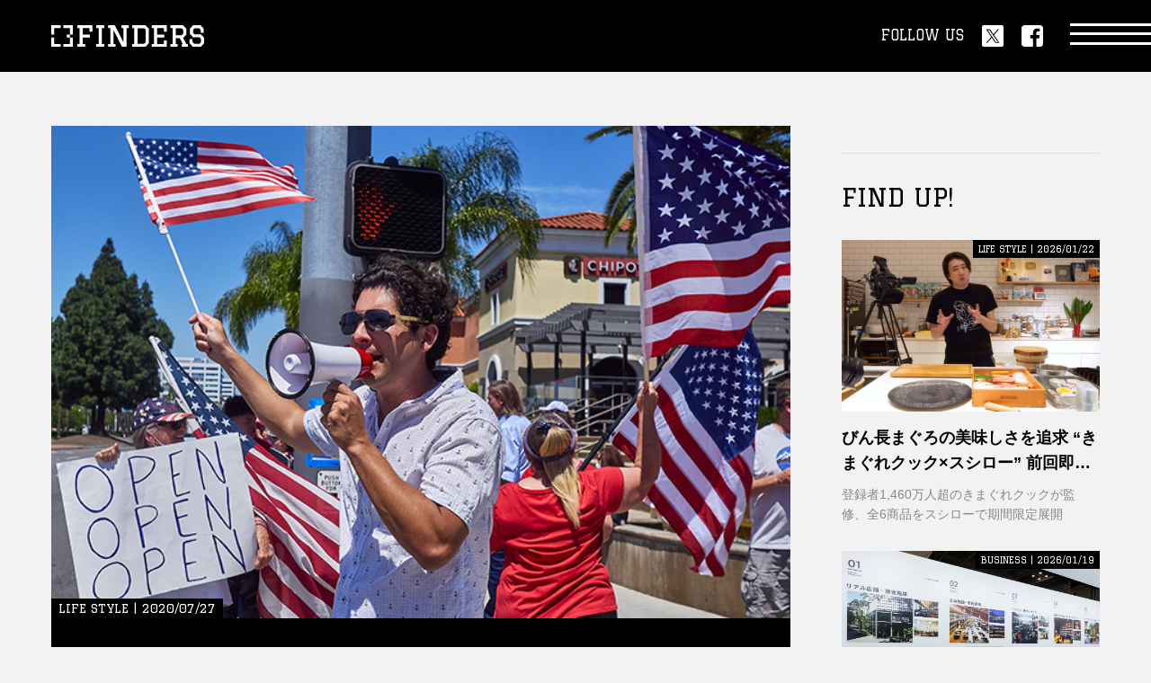

--- FILE ---
content_type: text/html; charset=utf-8
request_url: https://finders.me/kqFQpDIxNDY/1
body_size: 8580
content:
<!DOCTYPE html>
<html lang="ja">
<head>
<!-- Google Tag Manager -->
<script>(function(w,d,s,l,i){w[l]=w[l]||[];w[l].push({'gtm.start':
new Date().getTime(),event:'gtm.js'});var f=d.getElementsByTagName(s)[0],
j=d.createElement(s),dl=l!='dataLayer'?'&l='+l:'';j.async=true;j.src=
'https://www.googletagmanager.com/gtm.js?id='+i+dl;f.parentNode.insertBefore(j,f);
})(window,document,'script','dataLayer','GTM-5L8FHZF');</script>
<!-- End Google Tag Manager --><meta charset="utf8">
<meta name="viewport" content="width=device-width">
<meta name="format-detection" content="telephone=no">
<meta name="author" content="FINDERS">
<meta name="finders:api" content="https://api.finders.me/">
<script type="module" src="/site.js"></script>
<script async src="//pagead2.googlesyndication.com/pagead/js/adsbygoogle.js"></script>
<script>
	(adsbygoogle = window.adsbygoogle || []).push({
		google_ad_client: "ca-pub-2327336589863258",
		enable_page_level_ads: true
	});
</script>
<script type="text/javascript" async="async" src="//widgets.outbrain.com/outbrain.js"></script>
<script async src="https://securepubads.g.doubleclick.net/tag/js/gpt.js"></script>
<script>
	window.googletag = window.googletag || { cmd: [] };
</script>
<script>
	const api_url = 'https://api.finders.me/';
</script>
<script src="https://cdnjs.cloudflare.com/ajax/libs/moment.js/2.30.1/moment.min.js"></script>
<script type="module" src="/assets/js/module.js"></script>
<script src="/assets/js/infinit.js"></script>

<meta name="description" content="">
<title>「自由を愛する勇敢なアメリカ人はマスクなんかしない」と信じるトランプ支持者が引き起こす「マスク紛争」【連載】幻想と創造の大国、アメリカ(17)｜FINDERS｜あなたのシゴトに、新たな視点を。</title>

	<link rel="canonical" href="https://finders.me/kqFQpDIxNDY/1">

<link rel="icon" href="/assets/img/favicon.ico">
<!-- OGP -->
<meta property="og:title" content="「自由を愛する勇敢なアメリカ人はマスクなんかしない」と信じるトランプ支持者が引き起こす「マスク紛争」【連載】幻想と創造の大国、アメリカ(17)｜FINDERS">

<meta property="og:description" content="今年4月にカリフォルニアで行われた反ロックダウン派による抗議の様子。PhotobyShutterstock過去の連載はこ...">

<meta property="og:url" content="https://finders.me/kqFQpDIxNDY">
<meta property="og:image" content="https://assets.finders.me/uploads/news/watanabe200727_TOP.jpg">
<meta property="og:type" content="article">
<meta name="twitter:card" content="summary_large_image">

<meta name="twitter:description" content="今年4月にカリフォルニアで行われた反ロックダウン派による抗議の様子。PhotobyShutterstock過去の連載はこ...">

<meta name="finders:post" content="kqFQpDIxNDY">
<meta name="twitter:site" content="@FINDERS_media" />
<meta name="twitter:image" content="https://assets.finders.me/uploads/news/watanabe200727_TOP.jpg" />

<link rel="apple-touch-icon" sizes="180x180" href="/assets/apple-touch-icon.png">
<link rel="manifest" href="/assets/site.webmanifest">
<link rel="mask-icon" href="/assets/safari-pinned-tab.svg" color="#000000">
<meta name="msapplication-TileColor" content="#000000">
<meta name="theme-color" content="#000000">

<link rel="icon" type="image/png" sizes="32x32" href="/assets/favicon-32x32.png">
<link rel="icon" type="image/png" sizes="16x16" href="/assets/favicon-16x16.png">

<!-- Common -->
<link rel="preconnect" href="https://fonts.googleapis.com">
<link rel="preconnect" href="https://fonts.gstatic.com" crossorigin>
<link href="https://fonts.googleapis.com/css2?family=Graduate&display=swap" rel="stylesheet">
<link href="/assets/css/common.css" rel="stylesheet">
<script src="/assets/js/lib/jquery-3.6.1.min.js" defer></script>
<script src="/assets/js/lib/gsap.min.js" defer></script>
<script src="/assets/js/common.js" defer></script>
<!-- Page -->
<script src="/post/post.js" type="module"></script>
</head>
<body>

<!-- Google Tag Manager (noscript) -->
<noscript><iframe src="https://www.googletagmanager.com/ns.html?id=GTM-5L8FHZF"
height="0" width="0" style="display:none;visibility:hidden"></iframe></noscript>
<!-- End Google Tag Manager (noscript) -->


<header class="l-header">
	<div class="l-sec__inner">
		<div class="l-header__logo">
			<a href="/"><img src="/assets/img/logo_finders_hw.svg" alt="FINDERS" class="h" loading="lazy"><img src="/assets/img/logo_finders_vw.svg" alt="FINDERS" class="v" loading="lazy"></a>
		</div>
		<div class="l-header__sns">
			<p class="l-header-sns__text u-font--graduate">FOLLOW US</p>
			<ul class="l-header-sns__list">
				<li><a href="https://twitter.com/intent/follow?screen_name=FINDERS_media" target="_blank" class="c-button--c"><img src="/assets/img/sns_twitter_w.svg" alt="twitter" loading="lazy"></a></li>
				<li><a href="https://www.facebook.com/profile.php?id=100063972190574" target="_blank" class="c-button--c"><img src="/assets/img/sns_facebook_w.svg" alt="facebook" loading="lazy"></a></li>
			</ul>
		</div>
		<a href="#" class="l-header-nav__button"><span></span></a>
	</div>
<!-- /header --></header>

<nav class="l-nav">
	<div class="l-nav__bg"></div>
	<div class="l-nav__wrap">
		<a href="#" class="l-nav__close"><span></span></a>
		<div class="l-sec__inner">
			<div class="l-nav__inner">
				<div class="l-nav__serach" id="search-keyword">
					<input type="text" class="u-font--bold" value="" />
					<button type="button"></button>
				</div>
				<ul class="l-nav__list list--01">
					<li><a href="/business"><span class="en u-font--graduate">BUSINESS</span><br><span class="jp u-font--bold">ビジネス</span></a></li>
					<li><a href="/career"><span class="en u-font--graduate">CAREER</span><br><span class="jp u-font--bold">キャリア</span></a></li>
					<li><a href="/culture"><span class="en u-font--graduate">CULTURE</span><br><span class="jp u-font--bold">カルチャー</span></a></li>
					<li><a href="/life_style"><span class="en u-font--graduate">LIFE STYLE</span><br><span class="jp u-font--bold">ライフスタイル</span></a></li>
					<li><a href="/item"><span class="en u-font--graduate">ITEM</span><br><span class="jp u-font--bold">アイテム</span></a></li>
					<li><a href="/event"><span class="en u-font--graduate">EVENT</span><br><span class="jp u-font--bold">イベント</span></a></li>
					<li><a href="/series/"><span class="en u-font--graduate">SERIES</span><br><span class="jp u-font--bold">連載一覧</span></a></li>
				</ul>
				<ul class="l-nav__list list--02">
					<li><a href="/about/"><span class="u-font--graduate">ABOUT</span></a></li>
					
					<li><a href="/contact/"><span class="u-font--graduate">CONTACT</span></a></li>
				</ul>
				<p class="l-nav__logo"><a href="/"><img src="/assets/img/logo_finders_hw.svg" alt="FINDERS" loading="lazy"></a></p>
				<p class="l-nav__copyright u-font--graduate">MANAGED BY CNS MEDIA Inc.</p>
				<ul class="l-nav-sns__list">
					<li><a href="https://twitter.com/intent/follow?screen_name=FINDERS_media" target="_blank" class="c-button--c"><img src="/assets/img/sns_twitter_w.svg" alt="twitter" loading="lazy"></a></li>
					<li><a href="https://www.facebook.com/profile.php?id=100063972190574" target="_blank" class="c-button--c"><img src="/assets/img/sns_facebook_w.svg" alt="facebook" loading="lazy"></a></li>
				</ul>
			</div>
		</div>
	</div>
<!-- /nav --></nav>


<div class="l-wrap col--2">
	<div class="l-wrap__inner">

		<main class="l-main">
			<article class="l-article">

				<div class="p-article__visual">
					<div class="image">
						
						<img src="https://assets.finders.me/uploads/news/watanabe200727_TOP.jpg" alt="">
					</div>
					<div class="body">
            
						<div class="unit">
							<p class="info u-font--graduate">LIFE STYLE | 2020/07/27</p>
							<h1 class="title u-font--bold">「自由を愛する勇敢なアメリカ人はマスクなんかしない」と信じるトランプ支持者が引き起こす「マスク紛争」【連載】幻想と創造の大国、アメリカ(17)</h1>
							
								<p class="caption">今年4月にカリフォルニアで行われた反ロックダウン派による抗議の様子。Photo by Shutterstock<br />
過去の...</p>
							
							
						</div>
						<div class="sns">
							<p class="title u-font--graduate">SHARE</p>
							<ul class="list">
								<li><a href="https://twitter.com/intent/tweet?text=「自由を愛する勇敢なアメリカ人はマスクなんかしない」と信じるトランプ支持者が引き起こす「マスク紛争」【連載】幻想と創造の大国、アメリカ(17)%0ahttps://finders.me/kqFQpDIxNDY/" target="_blank" class="c-button--c"><img src="/assets/img/sns_twitter_c.svg" alt="twitter" loading="lazy"></a></li>
								<li><a href="https://www.facebook.com/share.php?u=https://finders.me/kqFQpDIxNDY/" target="_blank" class="c-button--c"><img src="/assets/img/sns_facebook_c.svg" alt="facebook" loading="lazy"></a></li>
								<li><a href="https://b.hatena.ne.jp/entry/s/finders.me/kqFQpDIxNDY/#bbutton" target="_blank" class="c-button--c"><img src="/assets/img/sns_hatena_c.svg" alt="はてな" loading="lazy"></a></li>
								<li><a href="https://social-plugins.line.me/lineit/share?url=https://finders.me/kqFQpDIxNDY/" target="_blank" class="c-button--c"><img src="/assets/img/sns_line_c.svg" alt="line" loading="lazy"></a></li>
							</ul>
						</div>
					</div>
				</div>

				<div class="p-article__body">
					
            <p>
              今年4月にカリフォルニアで行われた反ロックダウン派による抗議の様子。Photo by Shutterstock
            </p>
          

            <p>
              <a href="/series_list.php?category=003004" target="_blank" rel="noopener">過去の連載はこちら</a>
            </p>
          

            <div class="box">
              <h3 class="u-font--bold">渡辺由佳里 Yukari Watanabe Scott</h3>
              <p>エッセイスト、洋書レビュアー、翻訳家、マーケティング・ストラテジー会社共同経営者</p>
              <p>兵庫県生まれ。多くの職を体験し、東京で外資系医療用装具会社勤務後、香港を経て1995年よりアメリカに移住。2001年に小説『ノーティアーズ』で小説新潮長篇新人賞受賞。翌年『神たちの誤算』（共に新潮社刊）を発表。『ジャンル別 洋書ベスト500』（コスモピア）、『トランプがはじめた21世紀の南北戦争』（晶文社）など著書多数。翻訳書には糸井重里氏監修の『グレイトフル・デッドにマーケティングを学ぶ』（日経ビジネス人文庫）、レベッカ・ソルニット著『それを、真の名で呼ぶならば』（岩波書店）など。最新刊は『ベストセラーで読み解く現代アメリカ』（亜紀書房）。<br>連載：<a href="https://cakes.mu/series/3369" target="_blank" rel="noopener">Cakes（ケイクス）</a>｜<a href="https://www.newsweekjapan.jp/watanabe/" target="_blank" rel="noopener">ニューズウィーク日本版</a><br>洋書を紹介するブログ『<a href="https://youshofanclub.com/" target="_blank" rel="noopener">洋書ファンクラブ</a>』主催者。</p>
            </div>
          
<h2 class="u-font--bold">「アンチ・マスク」のトランプ支持者が多い州で感染者が激増</h2>

            <p>
              アメリカで初期に新型コロナウイルス（COVID-19）が蔓延したのはニューヨーク、ニュージャージー、コネチカット、ロードアイランド、マサチューセッツなど東海岸北部の州の都市だった。これらの州では知事が3月あたりから緊急事態宣言を出し、通称「ロックダウン」と呼ばれる自宅待機、経済活動の制限、ソーシャルディスタンスの確保などの命令を下した。
            </p>
          

            <p>
              最初は懐疑的な態度だったアメリカでもマスク着用がパンデミックの拡大抑制にすることが判明し、CDC（アメリカ疾病予防センター）は4月3日にマスク着用のガイドラインを発表した。そして、ニュージャージーを除く前述の州はソーシャルディスタンスが取れない場所でのマスク着用を義務化した。
            </p>
          

            <p>
              これらの対策が功を奏し、東海岸北部での感染者数は減ってきている。その一方で、初期には感染者数が少なかったアリゾナ、フロリダ、テキサス、アラバマといった<a href="https://www.nytimes.com/interactive/2020/us/coronavirus-us-cases.html" target="_blank" rel="noopener">南部や西部の州で感染者数と死亡者数が激増</a>している。これらは2016年の大統領選挙でトランプが勝った州でもある。ヒラリー・クリントンが勝ったカリフォルニア州でも感染者数と死亡者数が増えているが、感染者が激増しているカーン郡とコルサ郡に絞ると、どちらもトランプが53％の得票率で勝った地域だ。
            </p>
          

            <p>
              この現象は偶然のことではない。
            </p>
          

            <p>
              トランプ大統領はCOVID-19感染を「風邪のようなもの」と軽視し、記者会見で「漂白剤を注射する」といった危険な治療方法を提案するなど、感染症対策の専門家やCDCの指導を台無しにするような発言を繰り返してきた。また、マスク着用を勧めるどころか、積極的に「アンチ・マスク」の立場も取ってきた。加えて、裏付けとなる証拠がないのにウィルスが中国科学院武漢病毒研究所から漏洩したものだと主張し、COVID-19ではなく「中国ウィルス」、「カンフル―（カンフーとインフルエンザの通称フルーを使った造語）」と呼び続けた。
            </p>
          

            <p>
              トランプは自分自身がマスクを着用しないだけでなく、大統領選の対立候補であるジョー・バイデンが公の場でマスクを着用していることを嘲笑してきた。医療従事者用のN95マスクは着用する者を守るためのものだが、そのほかのマスクは他人に感染させないよう着けるものだ。それを国民に説明して協力を求めるのが国のリーダーの役割なのに、トランプはその逆だ。マスクを着用するのは「病気になるのが怖い弱虫がやること」というイメージを広め、ホワイトハウスや保守系メディアのフォックス・ニュースもこの嘲笑に加わった。そのために、トランプ支持者の間に「マスクを着けるのは弱虫のリベラルがやること」という感覚が浸透した。
            </p>
          

            <p>
              <a href="/articles.php?id=2146&amp;p=2">次ページ：「マスクをしない自由」を求め、暴行事件も発生</a>
            </p>
          
				</div>

			</article>

			<div class="p-tags">
				<ul class="p-tags__list">
					
					<li><a href="/tags/アメリカ">#アメリカ</a></li>
					
					<li><a href="/tags/トランプ政権">#トランプ政権</a></li>
					
					<li><a href="/tags/マスク">#マスク</a></li>
					
					<li><a href="/tags/幻想と創造の大国、アメリカ">#幻想と創造の大国、アメリカ</a></li>
					
					<li><a href="/tags/新型コロナウイルス">#新型コロナウイルス</a></li>
					
					<li><a href="/tags/渡辺由佳里">#渡辺由佳里</a></li>
					
				</ul>
			</div>

			
				<div class="p-pager">
					
					<ul class="p-pager__list">
						
							<li><a href="/kqFQpDIxNDY/1" class="is-active">1</a></li>
						
							<li><a href="/kqFQpDIxNDY/2" class="">2</a></li>
						
							<li><a href="/kqFQpDIxNDY/3" class="">3</a></li>
						
							<li><a href="/kqFQpDIxNDY/4" class="">4</a></li>
						
					</ul>
					
						<a href="/kqFQpDIxNDY/2" class="p-pager__next">next</a>
					
				</div>
			
		<!-- /.main --></main>

		<aside class="l-aside">
			<div class="l-aside__child p-ads">
				<ul class="p-ads__list">
					<li class="u-pc">
						<div id='div-gpt-ad-1604309218056-0'>
							<script>
								googletag.cmd.push(function () { googletag.display('div-gpt-ad-1604309218056-0'); });
							</script>
						</div>
					</li>
					<li class="u-sp">
						<div id='div-gpt-ad-1604308910839-0'>
							<script>
								googletag.cmd.push(function () { googletag.display('div-gpt-ad-1604308910839-0'); });
							</script>
						</div>
					</li>
				</ul>
			</div>

			<div class="l-aside__child">
				<h3 class="c-h3__title"><span class="en u-font--graduate">FIND UP!</span></h3>
				<ul class="c-list--c">
					
					<li>
						<a href="/kqFQxAg-KeNWDZa3rA" class="p-panel--a">
							<div class="image">
								<div class="c-image--fit">
									
									<img src="https://assets.finders.me/post/thumbnail/Dl1HKEEF_Z8-khmqNskWJ.jpg" alt="" loading="lazy">
								</div>
							</div>
							<div class="body">
								<div class="unit">
									
									<p class="info u-font--graduate">LIFE STYLE | 2026/01/22</p>
									<p class="title u-font--bold c-dot--line2">びん長まぐろの美味しさを追求
“きまぐれクック×スシロー”
前回即完売の名タッグが再始動</p>
									
									<p class="text c-dot--line2">登録者1,460万人超のきまぐれクックが監修、全6商品をスシローで期間限定展開</p>
									
								</div>
							</div>
						</a>
					</li>
					
					<li>
						<a href="/kqFQxAguFEKeP31K4A" class="p-panel--a">
							<div class="image">
								<div class="c-image--fit">
									
									<img src="https://assets.finders.me/post/thumbnail/YDQTv3I_5HoGcwy2uuA6q.jpg" alt="" loading="lazy">
								</div>
							</div>
							<div class="body">
								<div class="unit">
									
									<p class="info u-font--graduate">BUSINESS | 2026/01/19</p>
									<p class="title u-font--bold c-dot--line2">想像以上に“読んでくれない”
情報量の多い展示会ブースのデザイン手法とは？</p>
									
									<p class="text c-dot--line2">連載：展示会デザイナーが伝える販促空間の「壁面グラフィック」の手法
※本記事は月刊 ｢Signs＆Displays｣ の記事から転載しております</p>
									
								</div>
							</div>
						</a>
					</li>
					
					<li>
						<a href="/kqFQxAjghT97zmqDSQ" class="p-panel--a">
							<div class="image">
								<div class="c-image--fit">
									
									<img src="https://assets.finders.me/post/thumbnail/57M1CD-XnJNKjlkgrsp8i.jpg" alt="" loading="lazy">
								</div>
							</div>
							<div class="body">
								<div class="unit">
									
									<p class="info u-font--graduate">EVENT | 2026/01/16</p>
									<p class="title u-font--bold c-dot--line2">“見えないものを、聴く”
NHK朝ドラ ｢ばけばけ｣ がつなぐ小泉八雲と
薩摩琵琶で体感する松江の文化</p>
									
									<p class="text c-dot--line2">｢薩摩琵琶奏者 坂麗水と小泉八雲の世界 ―見えないものを、聴く。―｣ 
2026年2月11日(水･祝)、東京・スペース中目黒にて開催</p>
									
								</div>
							</div>
						</a>
					</li>
					
					<li>
						<a href="/kqFQxAjCsvU-IhBHRA" class="p-panel--a">
							<div class="image">
								<div class="c-image--fit">
									
									<img src="https://assets.finders.me/post/thumbnail/hT3YtRcbETL9Tee5GDMp2.jpg" alt="" loading="lazy">
								</div>
							</div>
							<div class="body">
								<div class="unit">
									
									<p class="info u-font--graduate">BUSINESS | 2026/01/13</p>
									<p class="title u-font--bold c-dot--line2">社名では人は集まらない？！
来場者を確実に引き寄せるための
キャッチコピーのつくりかた</p>
									
									<p class="text c-dot--line2">連載：展示会デザイナーが伝える販促空間の「壁面グラフィック」の手法
※本記事は月刊 ｢Signs＆Displays｣ の記事から転載しております</p>
									
								</div>
							</div>
						</a>
					</li>
					
					<li>
						<a href="/kqFQxAhFNcB7m4Y34Q" class="p-panel--a">
							<div class="image">
								<div class="c-image--fit">
									
									<img src="https://assets.finders.me/post/thumbnail/nDRQb0Tp4JOasr_4IeojU.jpg" alt="" loading="lazy">
								</div>
							</div>
							<div class="body">
								<div class="unit">
									
									<p class="info u-font--graduate">EVENT | 2026/01/13</p>
									<p class="title u-font--bold c-dot--line2">思考は｢問い｣から始まる。
DEARWONDER+ ワークショップ第2弾が開催
｢WONDER LAB―ラボという名のサロン｣</p>
									
									<p class="text c-dot--line2">2026年2月22日(日)、スペース中目黒にて開催</p>
									
								</div>
							</div>
						</a>
					</li>
					
				</ul>
			</div>

			<div class="l-aside__child p-ads">
				<ul class="p-ads__list">
					<li>
						<div id="div-gpt-ad-1604309244591-0">
						<script>
						googletag.cmd.push(function () { googletag.display('div-gpt-ad-1604309244591-0'); });
						</script>
						</div>
					</li>
					<li><x-ad></x-ad></li>
				</ul>
			</div>

			<div class="l-aside__child">
				<h3 class="c-h3__title"><span class="en u-font--graduate">PROMOTION POSTS</h3>
				<ul class="c-list--c">
					
						<li>
							<a href="/kqFQxAhCMTZDLubIug" class="p-panel--a">
								<div class="image">
									<div class="c-image--fit">
										
										<p class="pr u-font--graduate">PR</p>
										
										<img src="https://assets.finders.me/post/thumbnail/n7klJBMXuXCdJ3fhMRxt_.jpg" alt="" loading="lazy">
									</div>
								</div>
								<div class="body">
									<div class="unit">
										
										<p class="pr u-font--graduate">PR</p>
										
										<p class="info u-font--graduate">EVENT | 2025/09/11</p>
										<p class="title u-font--bold c-dot--line2">AIが切り拓く次世代経営の未来
｢SAP Concur Fusion Exchange 2025｣
オンラインも開催決定</p>
										
										<p class="text c-dot--line2">オンライン限定のセッションも多数用意</p>
										
									</div>
								</div>
							</a>
						</li>
					
						<li>
							<a href="/kqFQxAhaZBSZaBjmcA" class="p-panel--a">
								<div class="image">
									<div class="c-image--fit">
										
										<p class="pr u-font--graduate">PR</p>
										
										<img src="https://assets.finders.me/post/thumbnail/2ZvumWDdhD4PYLsfiq-iy.jpg" alt="" loading="lazy">
									</div>
								</div>
								<div class="body">
									<div class="unit">
										
										<p class="pr u-font--graduate">PR</p>
										
										<p class="info u-font--graduate">EVENT | 2025/06/07</p>
										<p class="title u-font--bold c-dot--line2">1500万人が熱狂！
渋谷区長もプッシュするPontaパス
｢あげすぎチャレンジ｣ トラックが全国に出発</p>
										
										<p class="text c-dot--line2">KDDI Pontaパス ｢ぽんぽんあげすぎトラックキャラバン｣ が始動</p>
										
									</div>
								</div>
							</a>
						</li>
					
						<li>
							<a href="/kqFQxAitkd1ZHKuVaA" class="p-panel--a">
								<div class="image">
									<div class="c-image--fit">
										
										<p class="pr u-font--graduate">PR</p>
										
										<img src="https://assets.finders.me/post/thumbnail/dU37ikmtcz6zTqN27C2CO.jpg" alt="" loading="lazy">
									</div>
								</div>
								<div class="body">
									<div class="unit">
										
										<p class="pr u-font--graduate">PR</p>
										
										<p class="info u-font--graduate">BUSINESS | 2025/03/27</p>
										<p class="title u-font--bold c-dot--line2">誰もが気づく“自分の伸びしろ”。
データ利活用が期待される子供のスポーツの未来と可能性</p>
										
										<p class="text c-dot--line2">慶應SDM神武直彦ラボ主催：KKPAシンポジウム2025
｢子供のためのスポーツデータ利活用｣ が開催</p>
										
									</div>
								</div>
							</a>
						</li>
					
						<li>
							<a href="/kqFQxAhrqIzn9COpAg" class="p-panel--a">
								<div class="image">
									<div class="c-image--fit">
										
										<p class="pr u-font--graduate">PR</p>
										
										<img src="https://assets.finders.me/post/thumbnail/xU4mxRJP2dJas5O7ZOKwZ.jpg" alt="" loading="lazy">
									</div>
								</div>
								<div class="body">
									<div class="unit">
										
										<p class="pr u-font--graduate">PR</p>
										
										<p class="info u-font--graduate">BUSINESS | 2025/03/27</p>
										<p class="title u-font--bold c-dot--line2">本郷・御茶ノ水エリアを世界有数のバイオ医療コミュニティへ</p>
										
										<p class="text c-dot--line2">連載：最先端研究×産学融合で日本を変える！「Jイノベ」の挑戦</p>
										
									</div>
								</div>
							</a>
						</li>
					
				</ul>
			</div>

			<div class="l-aside__child">
				<h3 class="c-h3__title"><span class="en u-font--graduate">POPULAR POST</span><span class="jp u-font--bold">人気記事</span></h3>
				<ul class="c-list--e c-popular__list">
								
								
									
									<li>
										<a href="/kqFQxAgrOTglRHb4-w" class="p-panel--b">
											
											<div class="image">
												<div class="c-image--fit">
													
													<img src="https://assets.finders.me/post/thumbnail/Vdu6VFWEI6wifd4Khnypn.jpg" alt="" loading="lazy">
												</div>
											</div>
											
											<div class="body">
												<p class="num u-font--graduate"><span>1</span></p>
												<div class="unit">
													<p class="info u-font--graduate">EVENT | 2026/01/20</p>
													<p class="title u-font--bold c-dot--line2">雪原に浮かぶ50年の軌跡
本州唯一の雪上気球大会 ｢おぢや風船一揆｣ が開催</p>
												</div>
											</div>
										</a>
									</li>
									
								
								
									
									<li>
										<a href="/kqFQxAhhv8PjzwZzCA" class="p-panel--b">
											
											<div class="image">
												<div class="c-image--fit">
													
													<img src="https://assets.finders.me/post/thumbnail/7actnStT3ZGl8dUYAvtb-.jpg" alt="" loading="lazy">
												</div>
											</div>
											
											<div class="body">
												<p class="num u-font--graduate"><span>2</span></p>
												<div class="unit">
													<p class="info u-font--graduate">LIFE STYLE | 2026/01/19</p>
													<p class="title u-font--bold c-dot--line2">“都市での休息と回復”
｢高輪SAUNAS｣ がいよいよグランドオープン</p>
												</div>
											</div>
										</a>
									</li>
									
								
								
									
									<li>
										<a href="/kqFQxAiUwqzOL02f0w" class="p-panel--b">
											
											<div class="image">
												<div class="c-image--fit">
													
													<img src="https://assets.finders.me/post/thumbnail/HoDd24exd8FAm0hXnhVq4.jpg" alt="" loading="lazy">
												</div>
											</div>
											
											<div class="body">
												<p class="num u-font--graduate"><span>3</span></p>
												<div class="unit">
													<p class="info u-font--graduate">CULTURE | 2026/01/14</p>
													<p class="title u-font--bold c-dot--line2">葛飾北斎 meets クトゥルフ
北斎の富士に邪神が降臨する異色画集 ｢邪神三十六景｣ が発刊</p>
												</div>
											</div>
										</a>
									</li>
									
								
								
									
									<li>
										<a href="/kqFQxAgBW0TWc4VRPg" class="p-panel--b">
											
											<div class="body">
												<p class="num u-font--graduate"><span>4</span></p>
												<div class="unit">
													
													<p class="title u-font--bold c-dot--line2">春節の灯りが福岡を彩る
｢台湾祭in福岡2026-春節台南ランタン祭-｣ の開催が決定</p>
												</div>
											</div>
										</a>
									</li>
									
								
								
									
									<li>
										<a href="/kqFQxAgt9GV5sF0g-g" class="p-panel--b">
											
											<div class="body">
												<p class="num u-font--graduate"><span>5</span></p>
												<div class="unit">
													
													<p class="title u-font--bold c-dot--line2">古宇利島に極上の私的空間が誕生
｢One Suite THE GRAND｣ が新ヴィラを開業</p>
												</div>
											</div>
										</a>
									</li>
									
								
								
									
									<li>
										<a href="/kqFQxAjQoDaIzGWIPg" class="p-panel--b">
											
											<div class="body">
												<p class="num u-font--graduate"><span>6</span></p>
												<div class="unit">
													
													<p class="title u-font--bold c-dot--line2">Garmin史上最大のディスプレイと最薄・軽量ボディで人気のスマートウォッチ ｢Venu X1｣ に新色が登場</p>
												</div>
											</div>
										</a>
									</li>
									
								
								
									
									<li>
										<a href="/kqFQxAh7Wv38OKcayQ" class="p-panel--b">
											
											<div class="body">
												<p class="num u-font--graduate"><span>7</span></p>
												<div class="unit">
													
													<p class="title u-font--bold c-dot--line2">“日本のマチュピチュ” 竹田城跡の麓の 「宿屋天空｣ で城下町の時間をまるごと味わう</p>
												</div>
											</div>
										</a>
									</li>
									
								
								
									
									<li>
										<a href="/kqFQxAjCtmbU64KbjA" class="p-panel--b">
											
											<div class="body">
												<p class="num u-font--graduate"><span>8</span></p>
												<div class="unit">
													
													<p class="title u-font--bold c-dot--line2">オーバーツーリズム対策の夜間インフラへ—累計10万人が来場した ｢京都夜市｣ が今年も開催
</p>
												</div>
											</div>
										</a>
									</li>
									
								
								
									
									<li>
										<a href="/kqFQxAjuJmRBVeTb8g" class="p-panel--b">
											
											<div class="body">
												<p class="num u-font--graduate"><span>9</span></p>
												<div class="unit">
													
													<p class="title u-font--bold c-dot--line2">“コレ絶対美味しいやつ！？”
日本ロケ弁大賞の｢とんかつ まい泉｣×｢欧風カレー オーベルジーヌ｣ が夢の初コラボ</p>
												</div>
											</div>
										</a>
									</li>
									
								
								
									
									<li>
										<a href="/kqFQxAjghT97zmqDSQ" class="p-panel--b">
											
											<div class="body">
												<p class="num u-font--graduate"><span>10</span></p>
												<div class="unit">
													
													<p class="title u-font--bold c-dot--line2">“見えないものを、聴く”
NHK朝ドラ ｢ばけばけ｣ がつなぐ小泉八雲と
薩摩琵琶で体感する松江の文化</p>
												</div>
											</div>
										</a>
									</li>
									
								
				</ul>
			</div>

			<div class="l-aside__child">
				<h3 class="c-h3__title"><span class="en u-font--graduate">SERIES</span><span class="jp u-font--bold">連載記事</span></h3>
				<ul class="c-list--d">
					
						<li>
							<a href="/series/kqJTU6YwMDMwNTg" class="p-panel--c">
								<div class="image"><img src="https://assets.finders.me/uploads/category/finders_bento_banner_B.png" alt="" loading="lazy"></div>
							</a>
						</li>
					
						<li>
							<a href="/series/kqJTU8QIxo5Tr4Qqiu0" class="p-panel--c">
								<div class="image"><img src="https://assets.finders.me/post/thumbnail/eNVCwCtLBsykBvp1S28FG.jpg" alt="" loading="lazy"></div>
							</a>
						</li>
					
						<li>
							<a href="/series/kqJTU8QI-runTUncm-A" class="p-panel--c">
								<div class="image"><img src="https://assets.finders.me/post/thumbnail/ivtuCqj7cPyDt4eQc6gMf.jpg" alt="" loading="lazy"></div>
							</a>
						</li>
					
						<li>
							<a href="/series/kqJTU8QICbtvF0wYpZU" class="p-panel--c">
								<div class="image"><img src="https://assets.finders.me/post/thumbnail/Ab-i1er-SoBq-VpTc356e.jpg" alt="" loading="lazy"></div>
							</a>
						</li>
					
						<li>
							<a href="/series/kqJTU8QIH4KsOy-GJXw" class="p-panel--c">
								<div class="image"><img src="https://assets.finders.me/post/thumbnail/ed1XnfObpprOSztX6WGsl.jpg" alt="" loading="lazy"></div>
							</a>
						</li>
					
						<li>
							<a href="/series/kqJTU8QIkzBoaL5mpYA" class="p-panel--c">
								<div class="image"><img src="https://assets.finders.me/post/thumbnail/HNt3y6Xpvd3ZGkdzZ0BgX.jpg" alt="" loading="lazy"></div>
							</a>
						</li>
					
				</ul>
			</div>

			<div class="l-aside__child">
				<h3 class="c-h3__title"><span class="en u-font--graduate">RECOMMENDED</span><span class="jp u-font--bold">オススメ記事</span></h3>
				<ul class="c-list--e">
					
						<li>
							<a href="/kqFQxAg-KeNWDZa3rA" class="p-panel--e">
								<div class="image">
									<div class="c-image--fit">
										<img src="https://assets.finders.me/post/thumbnail/Dl1HKEEF_Z8-khmqNskWJ.jpg" alt="" loading="lazy">
									</div>
								</div>
								<div class="body">
									<div class="unit">
										<p class="title u-font--bold c-dot--line3">びん長まぐろの美味しさを追求
“きまぐれクック×スシロー”
前回即完売の名タッグが再始動</p>
									</div>
								</div>
							</a>
						</li>
					
						<li>
							<a href="/kqFQxAguFEKeP31K4A" class="p-panel--e">
								<div class="image">
									<div class="c-image--fit">
										<img src="https://assets.finders.me/post/thumbnail/YDQTv3I_5HoGcwy2uuA6q.jpg" alt="" loading="lazy">
									</div>
								</div>
								<div class="body">
									<div class="unit">
										<p class="title u-font--bold c-dot--line3">想像以上に“読んでくれない”
情報量の多い展示会ブースのデザイン手法とは？</p>
									</div>
								</div>
							</a>
						</li>
					
						<li>
							<a href="/kqFQxAjghT97zmqDSQ" class="p-panel--e">
								<div class="image">
									<div class="c-image--fit">
										<img src="https://assets.finders.me/post/thumbnail/57M1CD-XnJNKjlkgrsp8i.jpg" alt="" loading="lazy">
									</div>
								</div>
								<div class="body">
									<div class="unit">
										<p class="title u-font--bold c-dot--line3">“見えないものを、聴く”
NHK朝ドラ ｢ばけばけ｣ がつなぐ小泉八雲と
薩摩琵琶で体感する松江の文化</p>
									</div>
								</div>
							</a>
						</li>
					
						<li>
							<a href="/kqFQxAjCsvU-IhBHRA" class="p-panel--e">
								<div class="image">
									<div class="c-image--fit">
										<img src="https://assets.finders.me/post/thumbnail/hT3YtRcbETL9Tee5GDMp2.jpg" alt="" loading="lazy">
									</div>
								</div>
								<div class="body">
									<div class="unit">
										<p class="title u-font--bold c-dot--line3">社名では人は集まらない？！
来場者を確実に引き寄せるための
キャッチコピーのつくりかた</p>
									</div>
								</div>
							</a>
						</li>
					
						<li>
							<a href="/kqFQxAhFNcB7m4Y34Q" class="p-panel--e">
								<div class="image">
									<div class="c-image--fit">
										<img src="https://assets.finders.me/post/thumbnail/nDRQb0Tp4JOasr_4IeojU.jpg" alt="" loading="lazy">
									</div>
								</div>
								<div class="body">
									<div class="unit">
										<p class="title u-font--bold c-dot--line3">思考は｢問い｣から始まる。
DEARWONDER+ ワークショップ第2弾が開催
｢WONDER LAB―ラボという名のサロン｣</p>
									</div>
								</div>
							</a>
						</li>
					
				</ul>
			</div>

			<div class="l-aside__child">
				<h3 class="c-h3__title"><span class="en u-font--graduate">#TAGS</span><span class="jp u-font--bold">オススメタグ</span></h3>
				<div class="p-tags">
					<ul class="p-tags__list">
						
					</ul>
				</div>
			</div>
		<!-- /.aside --></aside>

	</div>
<!-- /.l-wrap --></div>




<footer class="l-footer">
	<div class="l-sec__inner">
		<p class="l-footer__logo"><a href="/"><img src="/assets/img/logo_finders_hb.svg" alt="FINDERS" loading="lazy"></a></p>
		<ul class="l-footer__sns">
			<li><a href="https://twitter.com/intent/follow?screen_name=FINDERS_media" target="_blank" class="c-button--c"><img src="/assets/img/sns_twitter_c.svg" alt="twitter" loading="lazy"></a></li>
			<li><a href="https://www.facebook.com/profile.php?id=100063972190574" target="_blank" class="c-button--c"><img src="/assets/img/sns_facebook_c.svg" alt="facebook" loading="lazy"></a></li>
		</ul>
		<ul class="l-footer__links u-font--graduate">
			<li><a href="/about/" class="c-button--c">ABOUT</a></li>
			
			<li><a href="/contact/" class="c-button--c">CONTACT</a></li>
		</ul>
		<p class="l-footer__policy"><a href="/policy/" class="c-button--a">利用規約</a></p>
		<p class="l-footer__copyright">Copyright &copy; CNS MEDIA INC. All Rights Reserved.</p>
	</div>
<!-- /footer --></footer>


<script async src="//pagead2.googlesyndication.com/pagead/js/adsbygoogle.js"></script>

</body>
</html>


--- FILE ---
content_type: text/html; charset=utf-8
request_url: https://www.google.com/recaptcha/api2/aframe
body_size: 267
content:
<!DOCTYPE HTML><html><head><meta http-equiv="content-type" content="text/html; charset=UTF-8"></head><body><script nonce="Vbq4kTsyw-weQZK9hKGrAA">/** Anti-fraud and anti-abuse applications only. See google.com/recaptcha */ try{var clients={'sodar':'https://pagead2.googlesyndication.com/pagead/sodar?'};window.addEventListener("message",function(a){try{if(a.source===window.parent){var b=JSON.parse(a.data);var c=clients[b['id']];if(c){var d=document.createElement('img');d.src=c+b['params']+'&rc='+(localStorage.getItem("rc::a")?sessionStorage.getItem("rc::b"):"");window.document.body.appendChild(d);sessionStorage.setItem("rc::e",parseInt(sessionStorage.getItem("rc::e")||0)+1);localStorage.setItem("rc::h",'1769318111868');}}}catch(b){}});window.parent.postMessage("_grecaptcha_ready", "*");}catch(b){}</script></body></html>

--- FILE ---
content_type: application/javascript; charset=utf-8
request_url: https://cdn.skypack.dev/-/graphql@v16.12.0-RT3DRZl8YEkHsvMGzpac/dist=es2019,mode=imports/optimized/graphql/utilities/buildClientSchema.js
body_size: 1562
content:
import {d as devAssert} from "../../common/devAssert-734f61fe.js";
import {i as inspect} from "../../common/inspect-490f4794.js";
import {i as isObjectLike} from "../../common/GraphQLError-99795415.js";
import {k as keyValMap} from "../../common/valueFromASTUntyped-2c4452ba.js";
import {parseValue} from "../language/parser.js";
import {E as assertObjectType, f as GraphQLInputObjectType, e as GraphQLEnumType, d as GraphQLUnionType, c as GraphQLInterfaceType, b as GraphQLObjectType, G as GraphQLScalarType, t as isOutputType, s as isInputType, g as GraphQLList, h as GraphQLNonNull, S as assertNullableType, F as assertInterfaceType} from "../../common/definition-c404022d.js";
import {GraphQLDirective} from "../type/directives.js";
import {introspectionTypes, TypeKind} from "../type/introspection.js";
import {specifiedScalarTypes} from "../type/scalars.js";
import {GraphQLSchema} from "../type/schema.js";
import {valueFromAST as valueFromAST2} from "./valueFromAST.js";
import "../../common/location-c2faebbd.js";
import "../language/printLocation.js";
import "../language/kinds.js";
import "../error/syntaxError.js";
import "../language/ast.js";
import "../language/directiveLocation.js";
import "../language/lexer.js";
import "../language/blockString.js";
import "../language/characterClasses.js";
import "../language/tokenKind.js";
import "../language/schemaCoordinateLexer.js";
import "../language/source.js";
import "../../common/instanceOf-e993d784.js";
import "../../common/naturalCompare-4eb7df3d.js";
import "../language/printer.js";
import "../language/printString.js";
import "../language/visitor.js";
import "../type/assertName.js";
import "./astFromValue.js";
import "../../common/isIterableObject-f2f6cdd1.js";
function buildClientSchema(introspection2, options) {
  isObjectLike(introspection2) && isObjectLike(introspection2.__schema) || devAssert(false, `Invalid or incomplete introspection result. Ensure that you are passing "data" property of introspection response and no "errors" was returned alongside: ${inspect(introspection2)}.`);
  const schemaIntrospection = introspection2.__schema;
  const typeMap = keyValMap(schemaIntrospection.types, (typeIntrospection) => typeIntrospection.name, (typeIntrospection) => buildType(typeIntrospection));
  for (const stdType of [...specifiedScalarTypes, ...introspectionTypes]) {
    if (typeMap[stdType.name]) {
      typeMap[stdType.name] = stdType;
    }
  }
  const queryType = schemaIntrospection.queryType ? getObjectType(schemaIntrospection.queryType) : null;
  const mutationType = schemaIntrospection.mutationType ? getObjectType(schemaIntrospection.mutationType) : null;
  const subscriptionType = schemaIntrospection.subscriptionType ? getObjectType(schemaIntrospection.subscriptionType) : null;
  const directives2 = schemaIntrospection.directives ? schemaIntrospection.directives.map(buildDirective) : [];
  return new GraphQLSchema({
    description: schemaIntrospection.description,
    query: queryType,
    mutation: mutationType,
    subscription: subscriptionType,
    types: Object.values(typeMap),
    directives: directives2,
    assumeValid: options === null || options === void 0 ? void 0 : options.assumeValid
  });
  function getType(typeRef) {
    if (typeRef.kind === TypeKind.LIST) {
      const itemRef = typeRef.ofType;
      if (!itemRef) {
        throw new Error("Decorated type deeper than introspection query.");
      }
      return new GraphQLList(getType(itemRef));
    }
    if (typeRef.kind === TypeKind.NON_NULL) {
      const nullableRef = typeRef.ofType;
      if (!nullableRef) {
        throw new Error("Decorated type deeper than introspection query.");
      }
      const nullableType = getType(nullableRef);
      return new GraphQLNonNull(assertNullableType(nullableType));
    }
    return getNamedType(typeRef);
  }
  function getNamedType(typeRef) {
    const typeName = typeRef.name;
    if (!typeName) {
      throw new Error(`Unknown type reference: ${inspect(typeRef)}.`);
    }
    const type = typeMap[typeName];
    if (!type) {
      throw new Error(`Invalid or incomplete schema, unknown type: ${typeName}. Ensure that a full introspection query is used in order to build a client schema.`);
    }
    return type;
  }
  function getObjectType(typeRef) {
    return assertObjectType(getNamedType(typeRef));
  }
  function getInterfaceType(typeRef) {
    return assertInterfaceType(getNamedType(typeRef));
  }
  function buildType(type) {
    if (type != null && type.name != null && type.kind != null) {
      switch (type.kind) {
        case TypeKind.SCALAR:
          return buildScalarDef(type);
        case TypeKind.OBJECT:
          return buildObjectDef(type);
        case TypeKind.INTERFACE:
          return buildInterfaceDef(type);
        case TypeKind.UNION:
          return buildUnionDef(type);
        case TypeKind.ENUM:
          return buildEnumDef(type);
        case TypeKind.INPUT_OBJECT:
          return buildInputObjectDef(type);
      }
    }
    const typeStr = inspect(type);
    throw new Error(`Invalid or incomplete introspection result. Ensure that a full introspection query is used in order to build a client schema: ${typeStr}.`);
  }
  function buildScalarDef(scalarIntrospection) {
    return new GraphQLScalarType({
      name: scalarIntrospection.name,
      description: scalarIntrospection.description,
      specifiedByURL: scalarIntrospection.specifiedByURL
    });
  }
  function buildImplementationsList(implementingIntrospection) {
    if (implementingIntrospection.interfaces === null && implementingIntrospection.kind === TypeKind.INTERFACE) {
      return [];
    }
    if (!implementingIntrospection.interfaces) {
      const implementingIntrospectionStr = inspect(implementingIntrospection);
      throw new Error(`Introspection result missing interfaces: ${implementingIntrospectionStr}.`);
    }
    return implementingIntrospection.interfaces.map(getInterfaceType);
  }
  function buildObjectDef(objectIntrospection) {
    return new GraphQLObjectType({
      name: objectIntrospection.name,
      description: objectIntrospection.description,
      interfaces: () => buildImplementationsList(objectIntrospection),
      fields: () => buildFieldDefMap(objectIntrospection)
    });
  }
  function buildInterfaceDef(interfaceIntrospection) {
    return new GraphQLInterfaceType({
      name: interfaceIntrospection.name,
      description: interfaceIntrospection.description,
      interfaces: () => buildImplementationsList(interfaceIntrospection),
      fields: () => buildFieldDefMap(interfaceIntrospection)
    });
  }
  function buildUnionDef(unionIntrospection) {
    if (!unionIntrospection.possibleTypes) {
      const unionIntrospectionStr = inspect(unionIntrospection);
      throw new Error(`Introspection result missing possibleTypes: ${unionIntrospectionStr}.`);
    }
    return new GraphQLUnionType({
      name: unionIntrospection.name,
      description: unionIntrospection.description,
      types: () => unionIntrospection.possibleTypes.map(getObjectType)
    });
  }
  function buildEnumDef(enumIntrospection) {
    if (!enumIntrospection.enumValues) {
      const enumIntrospectionStr = inspect(enumIntrospection);
      throw new Error(`Introspection result missing enumValues: ${enumIntrospectionStr}.`);
    }
    return new GraphQLEnumType({
      name: enumIntrospection.name,
      description: enumIntrospection.description,
      values: keyValMap(enumIntrospection.enumValues, (valueIntrospection) => valueIntrospection.name, (valueIntrospection) => ({
        description: valueIntrospection.description,
        deprecationReason: valueIntrospection.deprecationReason
      }))
    });
  }
  function buildInputObjectDef(inputObjectIntrospection) {
    if (!inputObjectIntrospection.inputFields) {
      const inputObjectIntrospectionStr = inspect(inputObjectIntrospection);
      throw new Error(`Introspection result missing inputFields: ${inputObjectIntrospectionStr}.`);
    }
    return new GraphQLInputObjectType({
      name: inputObjectIntrospection.name,
      description: inputObjectIntrospection.description,
      fields: () => buildInputValueDefMap(inputObjectIntrospection.inputFields),
      isOneOf: inputObjectIntrospection.isOneOf
    });
  }
  function buildFieldDefMap(typeIntrospection) {
    if (!typeIntrospection.fields) {
      throw new Error(`Introspection result missing fields: ${inspect(typeIntrospection)}.`);
    }
    return keyValMap(typeIntrospection.fields, (fieldIntrospection) => fieldIntrospection.name, buildField);
  }
  function buildField(fieldIntrospection) {
    const type = getType(fieldIntrospection.type);
    if (!isOutputType(type)) {
      const typeStr = inspect(type);
      throw new Error(`Introspection must provide output type for fields, but received: ${typeStr}.`);
    }
    if (!fieldIntrospection.args) {
      const fieldIntrospectionStr = inspect(fieldIntrospection);
      throw new Error(`Introspection result missing field args: ${fieldIntrospectionStr}.`);
    }
    return {
      description: fieldIntrospection.description,
      deprecationReason: fieldIntrospection.deprecationReason,
      type,
      args: buildInputValueDefMap(fieldIntrospection.args)
    };
  }
  function buildInputValueDefMap(inputValueIntrospections) {
    return keyValMap(inputValueIntrospections, (inputValue) => inputValue.name, buildInputValue);
  }
  function buildInputValue(inputValueIntrospection) {
    const type = getType(inputValueIntrospection.type);
    if (!isInputType(type)) {
      const typeStr = inspect(type);
      throw new Error(`Introspection must provide input type for arguments, but received: ${typeStr}.`);
    }
    const defaultValue = inputValueIntrospection.defaultValue != null ? valueFromAST2(parseValue(inputValueIntrospection.defaultValue), type) : void 0;
    return {
      description: inputValueIntrospection.description,
      type,
      defaultValue,
      deprecationReason: inputValueIntrospection.deprecationReason
    };
  }
  function buildDirective(directiveIntrospection) {
    if (!directiveIntrospection.args) {
      const directiveIntrospectionStr = inspect(directiveIntrospection);
      throw new Error(`Introspection result missing directive args: ${directiveIntrospectionStr}.`);
    }
    if (!directiveIntrospection.locations) {
      const directiveIntrospectionStr = inspect(directiveIntrospection);
      throw new Error(`Introspection result missing directive locations: ${directiveIntrospectionStr}.`);
    }
    return new GraphQLDirective({
      name: directiveIntrospection.name,
      description: directiveIntrospection.description,
      isRepeatable: directiveIntrospection.isRepeatable,
      locations: directiveIntrospection.locations.slice(),
      args: buildInputValueDefMap(directiveIntrospection.args)
    });
  }
}
export {buildClientSchema};
export default null;


--- FILE ---
content_type: image/svg+xml
request_url: https://finders.me/assets/img/icon_arrow_r02.svg
body_size: 179
content:
<?xml version="1.0" encoding="UTF-8"?><svg id="_レイヤー_1" xmlns="http://www.w3.org/2000/svg" width="20" height="20" viewBox="0 0 20 20"><defs><style>.cls-1{fill:#fff;}</style></defs><path id="icon_arrow" class="cls-1" d="m6.28,20l-2.78-2.72,7.45-7.28L3.5,2.72,6.28,0l10.22,10-10.22,10Z"/></svg>

--- FILE ---
content_type: application/javascript; charset=utf-8
request_url: https://finders.me/site.js
body_size: 331
content:
import api from '../api.js';
import { gql } from 'https://cdn.skypack.dev/graphql-request';
import { LitElement, html, nothing } from 'https://cdn.skypack.dev/lit@2';
import { detectTarget } from '../links.js';
import { measure } from './metrics.js'

const AdQuery = gql`
  query Ad {
    ad(area: SIDE) {
      id
      banner
      link
    }
  }
`

class Ad extends LitElement {
  static properties = {
    ad: {state: true}
  }

  connectedCallback() {
    super.connectedCallback()
    api.request(AdQuery).then(ad => {
      this.ad = ad.ad;
      measure({name: 'ad.view', label: ad.ad.id})
    })
  }

  createRenderRoot() {
    return this;
  }

  render() {
    const { ad } = this;
    
    if (!ad) return nothing;

    const measureTap = () => {
      measure({name: 'ad.tap', label: ad.id})
    };

    return html`
      <a href=${ad.link} target=${detectTarget(ad.link)} @click=${measureTap}><img src=${ad.banner} alt="" loading="lazy"></a>
    `
  }
}

customElements.define('x-ad', Ad)

--- FILE ---
content_type: image/svg+xml
request_url: https://finders.me/assets/img/sns_facebook_w.svg
body_size: 326
content:
<?xml version="1.0" encoding="UTF-8"?><svg id="sns_Facebook" xmlns="http://www.w3.org/2000/svg" width="32" height="32" viewBox="0 0 32 32"><defs><style>.cls-1{fill:#fff;}</style></defs><rect id="base" class="cls-1" width="32" height="32" rx="5" ry="5"/><path id="icon" d="m22.08,32v-12.39h4.16l.62-4.83h-4.78v-3.08c0-1.4.39-2.35,2.39-2.35h2.56v-4.32c-1.24-.13-2.48-.19-3.73-.19-3.69,0-6.21,2.25-6.21,6.38v3.56h-4.17v4.83h4.17v12.39h4.99Z"/></svg>

--- FILE ---
content_type: application/javascript; charset=utf-8
request_url: https://cdn.skypack.dev/-/graphql@v16.12.0-RT3DRZl8YEkHsvMGzpac/dist=es2019,mode=imports/optimized/graphql/language/schemaCoordinateLexer.js
body_size: 362
content:
var __defProp = Object.defineProperty;
var __publicField = (obj, key, value) => {
  if (typeof key !== "symbol")
    key += "";
  if (key in obj)
    return __defProp(obj, key, {enumerable: true, configurable: true, writable: true, value});
  return obj[key] = value;
};
import {syntaxError as syntaxError2} from "../error/syntaxError.js";
import {Token} from "./ast.js";
import {isNameStart} from "./characterClasses.js";
import {createToken, readName, printCodePointAt} from "./lexer.js";
import {TokenKind} from "./tokenKind.js";
import "../../common/GraphQLError-99795415.js";
import "../../common/location-c2faebbd.js";
import "./printLocation.js";
import "./blockString.js";
class SchemaCoordinateLexer {
  constructor(source) {
    __publicField(this, "line", 1);
    __publicField(this, "lineStart", 0);
    const startOfFileToken = new Token(TokenKind.SOF, 0, 0, 0, 0);
    this.source = source;
    this.lastToken = startOfFileToken;
    this.token = startOfFileToken;
  }
  get [Symbol.toStringTag]() {
    return "SchemaCoordinateLexer";
  }
  advance() {
    this.lastToken = this.token;
    const token = this.token = this.lookahead();
    return token;
  }
  lookahead() {
    let token = this.token;
    if (token.kind !== TokenKind.EOF) {
      const nextToken = readNextToken(this, token.end);
      token.next = nextToken;
      nextToken.prev = token;
      token = nextToken;
    }
    return token;
  }
}
function readNextToken(lexer2, start) {
  const body = lexer2.source.body;
  const bodyLength = body.length;
  const position = start;
  if (position < bodyLength) {
    const code = body.charCodeAt(position);
    switch (code) {
      case 46:
        return createToken(lexer2, TokenKind.DOT, position, position + 1);
      case 40:
        return createToken(lexer2, TokenKind.PAREN_L, position, position + 1);
      case 41:
        return createToken(lexer2, TokenKind.PAREN_R, position, position + 1);
      case 58:
        return createToken(lexer2, TokenKind.COLON, position, position + 1);
      case 64:
        return createToken(lexer2, TokenKind.AT, position, position + 1);
    }
    if (isNameStart(code)) {
      return readName(lexer2, position);
    }
    throw syntaxError2(lexer2.source, position, `Invalid character: ${printCodePointAt(lexer2, position)}.`);
  }
  return createToken(lexer2, TokenKind.EOF, bodyLength, bodyLength);
}
export {SchemaCoordinateLexer};
export default null;


--- FILE ---
content_type: application/javascript; charset=utf-8
request_url: https://cdn.skypack.dev/-/graphql@v16.12.0-RT3DRZl8YEkHsvMGzpac/dist=es2019,mode=imports/optimized/graphql/utilities/valueFromAST.js
body_size: 412
content:
import {i as inspect} from "../../common/inspect-490f4794.js";
import {i as invariant} from "../../common/location-c2faebbd.js";
import {q as isNonNullType, p as isListType, o as isInputObjectType, $ as keyMap, u as isLeafType} from "../../common/definition-c404022d.js";
import {Kind} from "../language/kinds.js";
import "../../common/devAssert-734f61fe.js";
import "../../common/instanceOf-e993d784.js";
import "../../common/GraphQLError-99795415.js";
import "../language/printLocation.js";
import "../../common/valueFromASTUntyped-2c4452ba.js";
import "../../common/naturalCompare-4eb7df3d.js";
import "../language/printer.js";
import "../language/blockString.js";
import "../language/characterClasses.js";
import "../language/printString.js";
import "../language/visitor.js";
import "../language/ast.js";
import "../type/assertName.js";
function valueFromAST(valueNode, type, variables) {
  if (!valueNode) {
    return;
  }
  if (valueNode.kind === Kind.VARIABLE) {
    const variableName = valueNode.name.value;
    if (variables == null || variables[variableName] === void 0) {
      return;
    }
    const variableValue = variables[variableName];
    if (variableValue === null && isNonNullType(type)) {
      return;
    }
    return variableValue;
  }
  if (isNonNullType(type)) {
    if (valueNode.kind === Kind.NULL) {
      return;
    }
    return valueFromAST(valueNode, type.ofType, variables);
  }
  if (valueNode.kind === Kind.NULL) {
    return null;
  }
  if (isListType(type)) {
    const itemType = type.ofType;
    if (valueNode.kind === Kind.LIST) {
      const coercedValues = [];
      for (const itemNode of valueNode.values) {
        if (isMissingVariable(itemNode, variables)) {
          if (isNonNullType(itemType)) {
            return;
          }
          coercedValues.push(null);
        } else {
          const itemValue = valueFromAST(itemNode, itemType, variables);
          if (itemValue === void 0) {
            return;
          }
          coercedValues.push(itemValue);
        }
      }
      return coercedValues;
    }
    const coercedValue = valueFromAST(valueNode, itemType, variables);
    if (coercedValue === void 0) {
      return;
    }
    return [coercedValue];
  }
  if (isInputObjectType(type)) {
    if (valueNode.kind !== Kind.OBJECT) {
      return;
    }
    const coercedObj = Object.create(null);
    const fieldNodes = keyMap(valueNode.fields, (field) => field.name.value);
    for (const field of Object.values(type.getFields())) {
      const fieldNode = fieldNodes[field.name];
      if (!fieldNode || isMissingVariable(fieldNode.value, variables)) {
        if (field.defaultValue !== void 0) {
          coercedObj[field.name] = field.defaultValue;
        } else if (isNonNullType(field.type)) {
          return;
        }
        continue;
      }
      const fieldValue = valueFromAST(fieldNode.value, field.type, variables);
      if (fieldValue === void 0) {
        return;
      }
      coercedObj[field.name] = fieldValue;
    }
    if (type.isOneOf) {
      const keys = Object.keys(coercedObj);
      if (keys.length !== 1) {
        return;
      }
      if (coercedObj[keys[0]] === null) {
        return;
      }
    }
    return coercedObj;
  }
  if (isLeafType(type)) {
    let result;
    try {
      result = type.parseLiteral(valueNode, variables);
    } catch (_error) {
      return;
    }
    if (result === void 0) {
      return;
    }
    return result;
  }
  invariant(false, "Unexpected input type: " + inspect(type));
}
function isMissingVariable(valueNode, variables) {
  return valueNode.kind === Kind.VARIABLE && (variables == null || variables[valueNode.name.value] === void 0);
}
export {valueFromAST};
export default null;


--- FILE ---
content_type: application/javascript; charset=utf-8
request_url: https://cdn.skypack.dev/-/graphql@v16.12.0-RT3DRZl8YEkHsvMGzpac/dist=es2019,mode=imports/optimized/common/instanceOf-e993d784.js
body_size: 127
content:
import {i as inspect} from "./inspect-490f4794.js";
const isProduction = globalThis.process && true;
const instanceOf = isProduction ? function instanceOf2(value, constructor) {
  return value instanceof constructor;
} : function instanceOf3(value, constructor) {
  if (value instanceof constructor) {
    return true;
  }
  if (typeof value === "object" && value !== null) {
    var _value$constructor;
    const className = constructor.prototype[Symbol.toStringTag];
    const valueClassName = Symbol.toStringTag in value ? value[Symbol.toStringTag] : (_value$constructor = value.constructor) === null || _value$constructor === void 0 ? void 0 : _value$constructor.name;
    if (className === valueClassName) {
      const stringifiedValue = inspect(value);
      throw new Error(`Cannot use ${className} "${stringifiedValue}" from another module or realm.

Ensure that there is only one instance of "graphql" in the node_modules
directory. If different versions of "graphql" are the dependencies of other
relied on modules, use "resolutions" to ensure only one version is installed.

https://yarnpkg.com/en/docs/selective-version-resolutions

Duplicate "graphql" modules cannot be used at the same time since different
versions may have different capabilities and behavior. The data from one
version used in the function from another could produce confusing and
spurious results.`);
    }
  }
  return false;
};
export {instanceOf as i};
export default null;


--- FILE ---
content_type: application/javascript; charset=utf-8
request_url: https://cdn.skypack.dev/-/graphql@v16.12.0-RT3DRZl8YEkHsvMGzpac/dist=es2019,mode=imports/optimized/graphql/type/schema.js
body_size: 1363
content:
import {d as devAssert} from "../../common/devAssert-734f61fe.js";
import {i as inspect} from "../../common/inspect-490f4794.js";
import {i as instanceOf} from "../../common/instanceOf-e993d784.js";
import {i as isObjectLike} from "../../common/GraphQLError-99795415.js";
import {W as toObjMap, l as isInterfaceType, k as isObjectType, m as isUnionType, V as getNamedType, o as isInputObjectType} from "../../common/definition-c404022d.js";
import {OperationTypeNode} from "../language/ast.js";
import {specifiedDirectives, isDirective} from "./directives.js";
import {__Schema} from "./introspection.js";
import "../../common/location-c2faebbd.js";
import "../language/printLocation.js";
import "../../common/valueFromASTUntyped-2c4452ba.js";
import "../language/kinds.js";
import "../../common/naturalCompare-4eb7df3d.js";
import "../language/printer.js";
import "../language/blockString.js";
import "../language/characterClasses.js";
import "../language/printString.js";
import "../language/visitor.js";
import "./assertName.js";
import "../language/directiveLocation.js";
import "./scalars.js";
import "../utilities/astFromValue.js";
import "../../common/isIterableObject-f2f6cdd1.js";
function isSchema(schema) {
  return instanceOf(schema, GraphQLSchema);
}
function assertSchema(schema) {
  if (!isSchema(schema)) {
    throw new Error(`Expected ${inspect(schema)} to be a GraphQL schema.`);
  }
  return schema;
}
class GraphQLSchema {
  constructor(config) {
    var _config$extensionASTN, _config$directives;
    this.__validationErrors = config.assumeValid === true ? [] : void 0;
    isObjectLike(config) || devAssert(false, "Must provide configuration object.");
    !config.types || Array.isArray(config.types) || devAssert(false, `"types" must be Array if provided but got: ${inspect(config.types)}.`);
    !config.directives || Array.isArray(config.directives) || devAssert(false, `"directives" must be Array if provided but got: ${inspect(config.directives)}.`);
    this.description = config.description;
    this.extensions = toObjMap(config.extensions);
    this.astNode = config.astNode;
    this.extensionASTNodes = (_config$extensionASTN = config.extensionASTNodes) !== null && _config$extensionASTN !== void 0 ? _config$extensionASTN : [];
    this._queryType = config.query;
    this._mutationType = config.mutation;
    this._subscriptionType = config.subscription;
    this._directives = (_config$directives = config.directives) !== null && _config$directives !== void 0 ? _config$directives : specifiedDirectives;
    const allReferencedTypes = new Set(config.types);
    if (config.types != null) {
      for (const type of config.types) {
        allReferencedTypes.delete(type);
        collectReferencedTypes(type, allReferencedTypes);
      }
    }
    if (this._queryType != null) {
      collectReferencedTypes(this._queryType, allReferencedTypes);
    }
    if (this._mutationType != null) {
      collectReferencedTypes(this._mutationType, allReferencedTypes);
    }
    if (this._subscriptionType != null) {
      collectReferencedTypes(this._subscriptionType, allReferencedTypes);
    }
    for (const directive of this._directives) {
      if (isDirective(directive)) {
        for (const arg of directive.args) {
          collectReferencedTypes(arg.type, allReferencedTypes);
        }
      }
    }
    collectReferencedTypes(__Schema, allReferencedTypes);
    this._typeMap = Object.create(null);
    this._subTypeMap = Object.create(null);
    this._implementationsMap = Object.create(null);
    for (const namedType of allReferencedTypes) {
      if (namedType == null) {
        continue;
      }
      const typeName = namedType.name;
      typeName || devAssert(false, "One of the provided types for building the Schema is missing a name.");
      if (this._typeMap[typeName] !== void 0) {
        throw new Error(`Schema must contain uniquely named types but contains multiple types named "${typeName}".`);
      }
      this._typeMap[typeName] = namedType;
      if (isInterfaceType(namedType)) {
        for (const iface of namedType.getInterfaces()) {
          if (isInterfaceType(iface)) {
            let implementations = this._implementationsMap[iface.name];
            if (implementations === void 0) {
              implementations = this._implementationsMap[iface.name] = {
                objects: [],
                interfaces: []
              };
            }
            implementations.interfaces.push(namedType);
          }
        }
      } else if (isObjectType(namedType)) {
        for (const iface of namedType.getInterfaces()) {
          if (isInterfaceType(iface)) {
            let implementations = this._implementationsMap[iface.name];
            if (implementations === void 0) {
              implementations = this._implementationsMap[iface.name] = {
                objects: [],
                interfaces: []
              };
            }
            implementations.objects.push(namedType);
          }
        }
      }
    }
  }
  get [Symbol.toStringTag]() {
    return "GraphQLSchema";
  }
  getQueryType() {
    return this._queryType;
  }
  getMutationType() {
    return this._mutationType;
  }
  getSubscriptionType() {
    return this._subscriptionType;
  }
  getRootType(operation) {
    switch (operation) {
      case OperationTypeNode.QUERY:
        return this.getQueryType();
      case OperationTypeNode.MUTATION:
        return this.getMutationType();
      case OperationTypeNode.SUBSCRIPTION:
        return this.getSubscriptionType();
    }
  }
  getTypeMap() {
    return this._typeMap;
  }
  getType(name) {
    return this.getTypeMap()[name];
  }
  getPossibleTypes(abstractType) {
    return isUnionType(abstractType) ? abstractType.getTypes() : this.getImplementations(abstractType).objects;
  }
  getImplementations(interfaceType) {
    const implementations = this._implementationsMap[interfaceType.name];
    return implementations !== null && implementations !== void 0 ? implementations : {
      objects: [],
      interfaces: []
    };
  }
  isSubType(abstractType, maybeSubType) {
    let map = this._subTypeMap[abstractType.name];
    if (map === void 0) {
      map = Object.create(null);
      if (isUnionType(abstractType)) {
        for (const type of abstractType.getTypes()) {
          map[type.name] = true;
        }
      } else {
        const implementations = this.getImplementations(abstractType);
        for (const type of implementations.objects) {
          map[type.name] = true;
        }
        for (const type of implementations.interfaces) {
          map[type.name] = true;
        }
      }
      this._subTypeMap[abstractType.name] = map;
    }
    return map[maybeSubType.name] !== void 0;
  }
  getDirectives() {
    return this._directives;
  }
  getDirective(name) {
    return this.getDirectives().find((directive) => directive.name === name);
  }
  toConfig() {
    return {
      description: this.description,
      query: this.getQueryType(),
      mutation: this.getMutationType(),
      subscription: this.getSubscriptionType(),
      types: Object.values(this.getTypeMap()),
      directives: this.getDirectives(),
      extensions: this.extensions,
      astNode: this.astNode,
      extensionASTNodes: this.extensionASTNodes,
      assumeValid: this.__validationErrors !== void 0
    };
  }
}
function collectReferencedTypes(type, typeSet) {
  const namedType = getNamedType(type);
  if (!typeSet.has(namedType)) {
    typeSet.add(namedType);
    if (isUnionType(namedType)) {
      for (const memberType of namedType.getTypes()) {
        collectReferencedTypes(memberType, typeSet);
      }
    } else if (isObjectType(namedType) || isInterfaceType(namedType)) {
      for (const interfaceType of namedType.getInterfaces()) {
        collectReferencedTypes(interfaceType, typeSet);
      }
      for (const field of Object.values(namedType.getFields())) {
        collectReferencedTypes(field.type, typeSet);
        for (const arg of field.args) {
          collectReferencedTypes(arg.type, typeSet);
        }
      }
    } else if (isInputObjectType(namedType)) {
      for (const field of Object.values(namedType.getFields())) {
        collectReferencedTypes(field.type, typeSet);
      }
    }
  }
  return typeSet;
}
export {GraphQLSchema, assertSchema, isSchema};
export default null;


--- FILE ---
content_type: application/javascript; charset=utf-8
request_url: https://cdn.skypack.dev/-/graphql@v16.12.0-RT3DRZl8YEkHsvMGzpac/dist=es2019,mode=imports/optimized/graphql/utilities/TypeInfo.js
body_size: 1232
content:
import {isNode} from "../language/ast.js";
import {Kind} from "../language/kinds.js";
import {getEnterLeaveForKind} from "../language/visitor.js";
import {s as isInputType, v as isCompositeType, t as isOutputType, V as getNamedType, n as isEnumType, o as isInputObjectType, U as getNullableType, p as isListType, k as isObjectType, l as isInterfaceType} from "../../common/definition-c404022d.js";
import {SchemaMetaFieldDef, TypeMetaFieldDef, TypeNameMetaFieldDef} from "../type/introspection.js";
import {typeFromAST as typeFromAST2} from "./typeFromAST.js";
import "../../common/devAssert-734f61fe.js";
import "../../common/inspect-490f4794.js";
import "../../common/instanceOf-e993d784.js";
import "../../common/GraphQLError-99795415.js";
import "../../common/location-c2faebbd.js";
import "../language/printLocation.js";
import "../../common/valueFromASTUntyped-2c4452ba.js";
import "../../common/naturalCompare-4eb7df3d.js";
import "../language/printer.js";
import "../language/blockString.js";
import "../language/characterClasses.js";
import "../language/printString.js";
import "../type/assertName.js";
import "../language/directiveLocation.js";
import "./astFromValue.js";
import "../../common/isIterableObject-f2f6cdd1.js";
import "../type/scalars.js";
class TypeInfo {
  constructor(schema, initialType, getFieldDefFn) {
    this._schema = schema;
    this._typeStack = [];
    this._parentTypeStack = [];
    this._inputTypeStack = [];
    this._fieldDefStack = [];
    this._defaultValueStack = [];
    this._directive = null;
    this._argument = null;
    this._enumValue = null;
    this._getFieldDef = getFieldDefFn !== null && getFieldDefFn !== void 0 ? getFieldDefFn : getFieldDef;
    if (initialType) {
      if (isInputType(initialType)) {
        this._inputTypeStack.push(initialType);
      }
      if (isCompositeType(initialType)) {
        this._parentTypeStack.push(initialType);
      }
      if (isOutputType(initialType)) {
        this._typeStack.push(initialType);
      }
    }
  }
  get [Symbol.toStringTag]() {
    return "TypeInfo";
  }
  getType() {
    if (this._typeStack.length > 0) {
      return this._typeStack[this._typeStack.length - 1];
    }
  }
  getParentType() {
    if (this._parentTypeStack.length > 0) {
      return this._parentTypeStack[this._parentTypeStack.length - 1];
    }
  }
  getInputType() {
    if (this._inputTypeStack.length > 0) {
      return this._inputTypeStack[this._inputTypeStack.length - 1];
    }
  }
  getParentInputType() {
    if (this._inputTypeStack.length > 1) {
      return this._inputTypeStack[this._inputTypeStack.length - 2];
    }
  }
  getFieldDef() {
    if (this._fieldDefStack.length > 0) {
      return this._fieldDefStack[this._fieldDefStack.length - 1];
    }
  }
  getDefaultValue() {
    if (this._defaultValueStack.length > 0) {
      return this._defaultValueStack[this._defaultValueStack.length - 1];
    }
  }
  getDirective() {
    return this._directive;
  }
  getArgument() {
    return this._argument;
  }
  getEnumValue() {
    return this._enumValue;
  }
  enter(node) {
    const schema = this._schema;
    switch (node.kind) {
      case Kind.SELECTION_SET: {
        const namedType = getNamedType(this.getType());
        this._parentTypeStack.push(isCompositeType(namedType) ? namedType : void 0);
        break;
      }
      case Kind.FIELD: {
        const parentType = this.getParentType();
        let fieldDef;
        let fieldType;
        if (parentType) {
          fieldDef = this._getFieldDef(schema, parentType, node);
          if (fieldDef) {
            fieldType = fieldDef.type;
          }
        }
        this._fieldDefStack.push(fieldDef);
        this._typeStack.push(isOutputType(fieldType) ? fieldType : void 0);
        break;
      }
      case Kind.DIRECTIVE:
        this._directive = schema.getDirective(node.name.value);
        break;
      case Kind.OPERATION_DEFINITION: {
        const rootType = schema.getRootType(node.operation);
        this._typeStack.push(isObjectType(rootType) ? rootType : void 0);
        break;
      }
      case Kind.INLINE_FRAGMENT:
      case Kind.FRAGMENT_DEFINITION: {
        const typeConditionAST = node.typeCondition;
        const outputType = typeConditionAST ? typeFromAST2(schema, typeConditionAST) : getNamedType(this.getType());
        this._typeStack.push(isOutputType(outputType) ? outputType : void 0);
        break;
      }
      case Kind.VARIABLE_DEFINITION: {
        const inputType = typeFromAST2(schema, node.type);
        this._inputTypeStack.push(isInputType(inputType) ? inputType : void 0);
        break;
      }
      case Kind.ARGUMENT: {
        var _this$getDirective;
        let argDef;
        let argType;
        const fieldOrDirective = (_this$getDirective = this.getDirective()) !== null && _this$getDirective !== void 0 ? _this$getDirective : this.getFieldDef();
        if (fieldOrDirective) {
          argDef = fieldOrDirective.args.find((arg) => arg.name === node.name.value);
          if (argDef) {
            argType = argDef.type;
          }
        }
        this._argument = argDef;
        this._defaultValueStack.push(argDef ? argDef.defaultValue : void 0);
        this._inputTypeStack.push(isInputType(argType) ? argType : void 0);
        break;
      }
      case Kind.LIST: {
        const listType = getNullableType(this.getInputType());
        const itemType = isListType(listType) ? listType.ofType : listType;
        this._defaultValueStack.push(void 0);
        this._inputTypeStack.push(isInputType(itemType) ? itemType : void 0);
        break;
      }
      case Kind.OBJECT_FIELD: {
        const objectType = getNamedType(this.getInputType());
        let inputFieldType;
        let inputField;
        if (isInputObjectType(objectType)) {
          inputField = objectType.getFields()[node.name.value];
          if (inputField) {
            inputFieldType = inputField.type;
          }
        }
        this._defaultValueStack.push(inputField ? inputField.defaultValue : void 0);
        this._inputTypeStack.push(isInputType(inputFieldType) ? inputFieldType : void 0);
        break;
      }
      case Kind.ENUM: {
        const enumType = getNamedType(this.getInputType());
        let enumValue;
        if (isEnumType(enumType)) {
          enumValue = enumType.getValue(node.value);
        }
        this._enumValue = enumValue;
        break;
      }
    }
  }
  leave(node) {
    switch (node.kind) {
      case Kind.SELECTION_SET:
        this._parentTypeStack.pop();
        break;
      case Kind.FIELD:
        this._fieldDefStack.pop();
        this._typeStack.pop();
        break;
      case Kind.DIRECTIVE:
        this._directive = null;
        break;
      case Kind.OPERATION_DEFINITION:
      case Kind.INLINE_FRAGMENT:
      case Kind.FRAGMENT_DEFINITION:
        this._typeStack.pop();
        break;
      case Kind.VARIABLE_DEFINITION:
        this._inputTypeStack.pop();
        break;
      case Kind.ARGUMENT:
        this._argument = null;
        this._defaultValueStack.pop();
        this._inputTypeStack.pop();
        break;
      case Kind.LIST:
      case Kind.OBJECT_FIELD:
        this._defaultValueStack.pop();
        this._inputTypeStack.pop();
        break;
      case Kind.ENUM:
        this._enumValue = null;
        break;
    }
  }
}
function getFieldDef(schema, parentType, fieldNode) {
  const name = fieldNode.name.value;
  if (name === SchemaMetaFieldDef.name && schema.getQueryType() === parentType) {
    return SchemaMetaFieldDef;
  }
  if (name === TypeMetaFieldDef.name && schema.getQueryType() === parentType) {
    return TypeMetaFieldDef;
  }
  if (name === TypeNameMetaFieldDef.name && isCompositeType(parentType)) {
    return TypeNameMetaFieldDef;
  }
  if (isObjectType(parentType) || isInterfaceType(parentType)) {
    return parentType.getFields()[name];
  }
}
function visitWithTypeInfo(typeInfo, visitor2) {
  return {
    enter(...args) {
      const node = args[0];
      typeInfo.enter(node);
      const fn = getEnterLeaveForKind(visitor2, node.kind).enter;
      if (fn) {
        const result = fn.apply(visitor2, args);
        if (result !== void 0) {
          typeInfo.leave(node);
          if (isNode(result)) {
            typeInfo.enter(result);
          }
        }
        return result;
      }
    },
    leave(...args) {
      const node = args[0];
      const fn = getEnterLeaveForKind(visitor2, node.kind).leave;
      let result;
      if (fn) {
        result = fn.apply(visitor2, args);
      }
      typeInfo.leave(node);
      return result;
    }
  };
}
export {TypeInfo, visitWithTypeInfo};
export default null;


--- FILE ---
content_type: image/svg+xml
request_url: https://finders.me/assets/img/sns_hatena_c.svg
body_size: 494
content:
<svg id="sns_hatena" xmlns="http://www.w3.org/2000/svg" width="32" height="32" viewBox="0 0 32 32">
  <rect id="長方形_5" data-name="長方形 5" width="32" height="32" rx="5" fill="#00a4de"/>
  <g id="icon" transform="translate(7.273 8.727)">
    <path id="パス_1" data-name="パス 1" d="M214.166,234.155a3.452,3.452,0,0,0-2.419-1.091,3.949,3.949,0,0,0,2.01-1.107,2.894,2.894,0,0,0,.629-1.966,3.519,3.519,0,0,0-.42-1.732,3.124,3.124,0,0,0-1.228-1.192,5.225,5.225,0,0,0-1.677-.547,25.325,25.325,0,0,0-3.437-.157h-3.988v14.545h4.109a26.663,26.663,0,0,0,3.569-.168,5.8,5.8,0,0,0,1.831-.57,3.357,3.357,0,0,0,1.4-1.371,4.16,4.16,0,0,0,.49-2.053A3.733,3.733,0,0,0,214.166,234.155Zm-6.847-4.567h.851a4.032,4.032,0,0,1,1.986.332,1.277,1.277,0,0,1,.508,1.152,1.194,1.194,0,0,1-.544,1.113,4.366,4.366,0,0,1-2.01.321h-.791Zm3.377,8.341a4.051,4.051,0,0,1-1.991.355h-1.385v-3.178h1.445a3.8,3.8,0,0,1,1.98.363,1.43,1.43,0,0,1,.536,1.282A1.268,1.268,0,0,1,210.7,237.93Z" transform="translate(-203.636 -226.364)" fill="#fff"/>
    <path id="パス_2" data-name="パス 2" d="M420.631,396.061a1.842,1.842,0,1,0,1.842,1.842A1.842,1.842,0,0,0,420.631,396.061Z" transform="translate(-405.018 -385.2)" fill="#fff"/>
    <rect id="長方形_6" data-name="長方形 6" width="3.2" height="9.697" transform="translate(14.012 0)" fill="#fff"/>
  </g>
</svg>


--- FILE ---
content_type: application/javascript; charset=utf-8
request_url: https://cdn.skypack.dev/-/graphql@v16.12.0-RT3DRZl8YEkHsvMGzpac/dist=es2019,mode=imports/optimized/graphql/utilities/printSchema.js
body_size: 1139
content:
import {i as inspect} from "../../common/inspect-490f4794.js";
import {i as invariant} from "../../common/location-c2faebbd.js";
import {isPrintableAsBlockString} from "../language/blockString.js";
import {Kind} from "../language/kinds.js";
import {print} from "../language/printer.js";
import {j as isScalarType, k as isObjectType, l as isInterfaceType, m as isUnionType, n as isEnumType, o as isInputObjectType} from "../../common/definition-c404022d.js";
import {DEFAULT_DEPRECATION_REASON, isSpecifiedDirective} from "../type/directives.js";
import {isIntrospectionType} from "../type/introspection.js";
import {isSpecifiedScalarType} from "../type/scalars.js";
import {astFromValue as astFromValue2} from "./astFromValue.js";
import "../language/characterClasses.js";
import "../language/printString.js";
import "../language/visitor.js";
import "../../common/devAssert-734f61fe.js";
import "../language/ast.js";
import "../../common/instanceOf-e993d784.js";
import "../../common/GraphQLError-99795415.js";
import "../language/printLocation.js";
import "../../common/valueFromASTUntyped-2c4452ba.js";
import "../../common/naturalCompare-4eb7df3d.js";
import "../type/assertName.js";
import "../language/directiveLocation.js";
import "../../common/isIterableObject-f2f6cdd1.js";
function printSchema(schema) {
  return printFilteredSchema(schema, (n) => !isSpecifiedDirective(n), isDefinedType);
}
function printIntrospectionSchema(schema) {
  return printFilteredSchema(schema, isSpecifiedDirective, isIntrospectionType);
}
function isDefinedType(type) {
  return !isSpecifiedScalarType(type) && !isIntrospectionType(type);
}
function printFilteredSchema(schema, directiveFilter, typeFilter) {
  const directives2 = schema.getDirectives().filter(directiveFilter);
  const types = Object.values(schema.getTypeMap()).filter(typeFilter);
  return [
    printSchemaDefinition(schema),
    ...directives2.map((directive) => printDirective(directive)),
    ...types.map((type) => printType(type))
  ].filter(Boolean).join("\n\n");
}
function printSchemaDefinition(schema) {
  if (schema.description == null && isSchemaOfCommonNames(schema)) {
    return;
  }
  const operationTypes = [];
  const queryType = schema.getQueryType();
  if (queryType) {
    operationTypes.push(`  query: ${queryType.name}`);
  }
  const mutationType = schema.getMutationType();
  if (mutationType) {
    operationTypes.push(`  mutation: ${mutationType.name}`);
  }
  const subscriptionType = schema.getSubscriptionType();
  if (subscriptionType) {
    operationTypes.push(`  subscription: ${subscriptionType.name}`);
  }
  return printDescription(schema) + `schema {
${operationTypes.join("\n")}
}`;
}
function isSchemaOfCommonNames(schema) {
  const queryType = schema.getQueryType();
  if (queryType && queryType.name !== "Query") {
    return false;
  }
  const mutationType = schema.getMutationType();
  if (mutationType && mutationType.name !== "Mutation") {
    return false;
  }
  const subscriptionType = schema.getSubscriptionType();
  if (subscriptionType && subscriptionType.name !== "Subscription") {
    return false;
  }
  return true;
}
function printType(type) {
  if (isScalarType(type)) {
    return printScalar(type);
  }
  if (isObjectType(type)) {
    return printObject(type);
  }
  if (isInterfaceType(type)) {
    return printInterface(type);
  }
  if (isUnionType(type)) {
    return printUnion(type);
  }
  if (isEnumType(type)) {
    return printEnum(type);
  }
  if (isInputObjectType(type)) {
    return printInputObject(type);
  }
  invariant(false, "Unexpected type: " + inspect(type));
}
function printScalar(type) {
  return printDescription(type) + `scalar ${type.name}` + printSpecifiedByURL(type);
}
function printImplementedInterfaces(type) {
  const interfaces = type.getInterfaces();
  return interfaces.length ? " implements " + interfaces.map((i) => i.name).join(" & ") : "";
}
function printObject(type) {
  return printDescription(type) + `type ${type.name}` + printImplementedInterfaces(type) + printFields(type);
}
function printInterface(type) {
  return printDescription(type) + `interface ${type.name}` + printImplementedInterfaces(type) + printFields(type);
}
function printUnion(type) {
  const types = type.getTypes();
  const possibleTypes = types.length ? " = " + types.join(" | ") : "";
  return printDescription(type) + "union " + type.name + possibleTypes;
}
function printEnum(type) {
  const values = type.getValues().map((value, i) => printDescription(value, "  ", !i) + "  " + value.name + printDeprecated(value.deprecationReason));
  return printDescription(type) + `enum ${type.name}` + printBlock(values);
}
function printInputObject(type) {
  const fields = Object.values(type.getFields()).map((f, i) => printDescription(f, "  ", !i) + "  " + printInputValue(f));
  return printDescription(type) + `input ${type.name}` + (type.isOneOf ? " @oneOf" : "") + printBlock(fields);
}
function printFields(type) {
  const fields = Object.values(type.getFields()).map((f, i) => printDescription(f, "  ", !i) + "  " + f.name + printArgs(f.args, "  ") + ": " + String(f.type) + printDeprecated(f.deprecationReason));
  return printBlock(fields);
}
function printBlock(items) {
  return items.length !== 0 ? " {\n" + items.join("\n") + "\n}" : "";
}
function printArgs(args, indentation = "") {
  if (args.length === 0) {
    return "";
  }
  if (args.every((arg) => !arg.description)) {
    return "(" + args.map(printInputValue).join(", ") + ")";
  }
  return "(\n" + args.map((arg, i) => printDescription(arg, "  " + indentation, !i) + "  " + indentation + printInputValue(arg)).join("\n") + "\n" + indentation + ")";
}
function printInputValue(arg) {
  const defaultAST = astFromValue2(arg.defaultValue, arg.type);
  let argDecl = arg.name + ": " + String(arg.type);
  if (defaultAST) {
    argDecl += ` = ${print(defaultAST)}`;
  }
  return argDecl + printDeprecated(arg.deprecationReason);
}
function printDirective(directive) {
  return printDescription(directive) + "directive @" + directive.name + printArgs(directive.args) + (directive.isRepeatable ? " repeatable" : "") + " on " + directive.locations.join(" | ");
}
function printDeprecated(reason) {
  if (reason == null) {
    return "";
  }
  if (reason !== DEFAULT_DEPRECATION_REASON) {
    const astValue = print({
      kind: Kind.STRING,
      value: reason
    });
    return ` @deprecated(reason: ${astValue})`;
  }
  return " @deprecated";
}
function printSpecifiedByURL(scalar) {
  if (scalar.specifiedByURL == null) {
    return "";
  }
  const astValue = print({
    kind: Kind.STRING,
    value: scalar.specifiedByURL
  });
  return ` @specifiedBy(url: ${astValue})`;
}
function printDescription(def, indentation = "", firstInBlock = true) {
  const {description} = def;
  if (description == null) {
    return "";
  }
  const blockString2 = print({
    kind: Kind.STRING,
    value: description,
    block: isPrintableAsBlockString(description)
  });
  const prefix = indentation && !firstInBlock ? "\n" + indentation : indentation;
  return prefix + blockString2.replace(/\n/g, "\n" + indentation) + "\n";
}
export {printIntrospectionSchema, printSchema, printType};
export default null;


--- FILE ---
content_type: application/javascript; charset=utf-8
request_url: https://cdn.skypack.dev/-/graphql@v16.12.0-RT3DRZl8YEkHsvMGzpac/dist=es2019,mode=imports/optimized/graphql/type/scalars.js
body_size: 1078
content:
import {i as inspect} from "../../common/inspect-490f4794.js";
import {G as GraphQLError, i as isObjectLike} from "../../common/GraphQLError-99795415.js";
import {Kind} from "../language/kinds.js";
import {print} from "../language/printer.js";
import {G as GraphQLScalarType} from "../../common/definition-c404022d.js";
import "../../common/location-c2faebbd.js";
import "../language/printLocation.js";
import "../language/blockString.js";
import "../language/characterClasses.js";
import "../language/printString.js";
import "../language/visitor.js";
import "../../common/devAssert-734f61fe.js";
import "../language/ast.js";
import "../../common/instanceOf-e993d784.js";
import "../../common/valueFromASTUntyped-2c4452ba.js";
import "../../common/naturalCompare-4eb7df3d.js";
import "./assertName.js";
const GRAPHQL_MAX_INT = 2147483647;
const GRAPHQL_MIN_INT = -2147483648;
const GraphQLInt = new GraphQLScalarType({
  name: "Int",
  description: "The `Int` scalar type represents non-fractional signed whole numeric values. Int can represent values between -(2^31) and 2^31 - 1.",
  serialize(outputValue) {
    const coercedValue = serializeObject(outputValue);
    if (typeof coercedValue === "boolean") {
      return coercedValue ? 1 : 0;
    }
    let num = coercedValue;
    if (typeof coercedValue === "string" && coercedValue !== "") {
      num = Number(coercedValue);
    }
    if (typeof num !== "number" || !Number.isInteger(num)) {
      throw new GraphQLError(`Int cannot represent non-integer value: ${inspect(coercedValue)}`);
    }
    if (num > GRAPHQL_MAX_INT || num < GRAPHQL_MIN_INT) {
      throw new GraphQLError("Int cannot represent non 32-bit signed integer value: " + inspect(coercedValue));
    }
    return num;
  },
  parseValue(inputValue) {
    if (typeof inputValue !== "number" || !Number.isInteger(inputValue)) {
      throw new GraphQLError(`Int cannot represent non-integer value: ${inspect(inputValue)}`);
    }
    if (inputValue > GRAPHQL_MAX_INT || inputValue < GRAPHQL_MIN_INT) {
      throw new GraphQLError(`Int cannot represent non 32-bit signed integer value: ${inputValue}`);
    }
    return inputValue;
  },
  parseLiteral(valueNode) {
    if (valueNode.kind !== Kind.INT) {
      throw new GraphQLError(`Int cannot represent non-integer value: ${print(valueNode)}`, {
        nodes: valueNode
      });
    }
    const num = parseInt(valueNode.value, 10);
    if (num > GRAPHQL_MAX_INT || num < GRAPHQL_MIN_INT) {
      throw new GraphQLError(`Int cannot represent non 32-bit signed integer value: ${valueNode.value}`, {
        nodes: valueNode
      });
    }
    return num;
  }
});
const GraphQLFloat = new GraphQLScalarType({
  name: "Float",
  description: "The `Float` scalar type represents signed double-precision fractional values as specified by [IEEE 754](https://en.wikipedia.org/wiki/IEEE_floating_point).",
  serialize(outputValue) {
    const coercedValue = serializeObject(outputValue);
    if (typeof coercedValue === "boolean") {
      return coercedValue ? 1 : 0;
    }
    let num = coercedValue;
    if (typeof coercedValue === "string" && coercedValue !== "") {
      num = Number(coercedValue);
    }
    if (typeof num !== "number" || !Number.isFinite(num)) {
      throw new GraphQLError(`Float cannot represent non numeric value: ${inspect(coercedValue)}`);
    }
    return num;
  },
  parseValue(inputValue) {
    if (typeof inputValue !== "number" || !Number.isFinite(inputValue)) {
      throw new GraphQLError(`Float cannot represent non numeric value: ${inspect(inputValue)}`);
    }
    return inputValue;
  },
  parseLiteral(valueNode) {
    if (valueNode.kind !== Kind.FLOAT && valueNode.kind !== Kind.INT) {
      throw new GraphQLError(`Float cannot represent non numeric value: ${print(valueNode)}`, valueNode);
    }
    return parseFloat(valueNode.value);
  }
});
const GraphQLString = new GraphQLScalarType({
  name: "String",
  description: "The `String` scalar type represents textual data, represented as UTF-8 character sequences. The String type is most often used by GraphQL to represent free-form human-readable text.",
  serialize(outputValue) {
    const coercedValue = serializeObject(outputValue);
    if (typeof coercedValue === "string") {
      return coercedValue;
    }
    if (typeof coercedValue === "boolean") {
      return coercedValue ? "true" : "false";
    }
    if (typeof coercedValue === "number" && Number.isFinite(coercedValue)) {
      return coercedValue.toString();
    }
    throw new GraphQLError(`String cannot represent value: ${inspect(outputValue)}`);
  },
  parseValue(inputValue) {
    if (typeof inputValue !== "string") {
      throw new GraphQLError(`String cannot represent a non string value: ${inspect(inputValue)}`);
    }
    return inputValue;
  },
  parseLiteral(valueNode) {
    if (valueNode.kind !== Kind.STRING) {
      throw new GraphQLError(`String cannot represent a non string value: ${print(valueNode)}`, {
        nodes: valueNode
      });
    }
    return valueNode.value;
  }
});
const GraphQLBoolean = new GraphQLScalarType({
  name: "Boolean",
  description: "The `Boolean` scalar type represents `true` or `false`.",
  serialize(outputValue) {
    const coercedValue = serializeObject(outputValue);
    if (typeof coercedValue === "boolean") {
      return coercedValue;
    }
    if (Number.isFinite(coercedValue)) {
      return coercedValue !== 0;
    }
    throw new GraphQLError(`Boolean cannot represent a non boolean value: ${inspect(coercedValue)}`);
  },
  parseValue(inputValue) {
    if (typeof inputValue !== "boolean") {
      throw new GraphQLError(`Boolean cannot represent a non boolean value: ${inspect(inputValue)}`);
    }
    return inputValue;
  },
  parseLiteral(valueNode) {
    if (valueNode.kind !== Kind.BOOLEAN) {
      throw new GraphQLError(`Boolean cannot represent a non boolean value: ${print(valueNode)}`, {
        nodes: valueNode
      });
    }
    return valueNode.value;
  }
});
const GraphQLID = new GraphQLScalarType({
  name: "ID",
  description: 'The `ID` scalar type represents a unique identifier, often used to refetch an object or as key for a cache. The ID type appears in a JSON response as a String; however, it is not intended to be human-readable. When expected as an input type, any string (such as `"4"`) or integer (such as `4`) input value will be accepted as an ID.',
  serialize(outputValue) {
    const coercedValue = serializeObject(outputValue);
    if (typeof coercedValue === "string") {
      return coercedValue;
    }
    if (Number.isInteger(coercedValue)) {
      return String(coercedValue);
    }
    throw new GraphQLError(`ID cannot represent value: ${inspect(outputValue)}`);
  },
  parseValue(inputValue) {
    if (typeof inputValue === "string") {
      return inputValue;
    }
    if (typeof inputValue === "number" && Number.isInteger(inputValue)) {
      return inputValue.toString();
    }
    throw new GraphQLError(`ID cannot represent value: ${inspect(inputValue)}`);
  },
  parseLiteral(valueNode) {
    if (valueNode.kind !== Kind.STRING && valueNode.kind !== Kind.INT) {
      throw new GraphQLError("ID cannot represent a non-string and non-integer value: " + print(valueNode), {
        nodes: valueNode
      });
    }
    return valueNode.value;
  }
});
const specifiedScalarTypes = Object.freeze([
  GraphQLString,
  GraphQLInt,
  GraphQLFloat,
  GraphQLBoolean,
  GraphQLID
]);
function isSpecifiedScalarType(type) {
  return specifiedScalarTypes.some(({name}) => type.name === name);
}
function serializeObject(outputValue) {
  if (isObjectLike(outputValue)) {
    if (typeof outputValue.valueOf === "function") {
      const valueOfResult = outputValue.valueOf();
      if (!isObjectLike(valueOfResult)) {
        return valueOfResult;
      }
    }
    if (typeof outputValue.toJSON === "function") {
      return outputValue.toJSON();
    }
  }
  return outputValue;
}
export {GRAPHQL_MAX_INT, GRAPHQL_MIN_INT, GraphQLBoolean, GraphQLFloat, GraphQLID, GraphQLInt, GraphQLString, isSpecifiedScalarType, specifiedScalarTypes};
export default null;


--- FILE ---
content_type: application/javascript; charset=utf-8
request_url: https://cdn.skypack.dev/-/@lit/reactive-element@v1.6.3-LWYkrIAJTd7zF4SpFCtY/dist=es2019,mode=imports/optimized/@lit/reactive-element.js
body_size: 1953
content:
import {getCompatibleStyle as c, adoptStyles as S} from "./reactive-element/css-tag.js";
export {CSSResult, adoptStyles, css, getCompatibleStyle, supportsAdoptingStyleSheets, unsafeCSS} from "./reactive-element/css-tag.js";
/**
 * @license
 * Copyright 2017 Google LLC
 * SPDX-License-Identifier: BSD-3-Clause
 */
var s;
const e = window, r = e.trustedTypes, h = r ? r.emptyScript : "", o = e.reactiveElementPolyfillSupport, n = {toAttribute(t, i) {
  switch (i) {
    case Boolean:
      t = t ? h : null;
      break;
    case Object:
    case Array:
      t = t == null ? t : JSON.stringify(t);
  }
  return t;
}, fromAttribute(t, i) {
  let s2 = t;
  switch (i) {
    case Boolean:
      s2 = t !== null;
      break;
    case Number:
      s2 = t === null ? null : Number(t);
      break;
    case Object:
    case Array:
      try {
        s2 = JSON.parse(t);
      } catch (t2) {
        s2 = null;
      }
  }
  return s2;
}}, a = (t, i) => i !== t && (i == i || t == t), l = {attribute: true, type: String, converter: n, reflect: false, hasChanged: a}, d = "finalized";
class u extends HTMLElement {
  constructor() {
    super(), this._$Ei = new Map(), this.isUpdatePending = false, this.hasUpdated = false, this._$El = null, this._$Eu();
  }
  static addInitializer(t) {
    var i;
    this.finalize(), ((i = this.h) !== null && i !== void 0 ? i : this.h = []).push(t);
  }
  static get observedAttributes() {
    this.finalize();
    const t = [];
    return this.elementProperties.forEach((i, s2) => {
      const e2 = this._$Ep(s2, i);
      e2 !== void 0 && (this._$Ev.set(e2, s2), t.push(e2));
    }), t;
  }
  static createProperty(t, i = l) {
    if (i.state && (i.attribute = false), this.finalize(), this.elementProperties.set(t, i), !i.noAccessor && !this.prototype.hasOwnProperty(t)) {
      const s2 = typeof t == "symbol" ? Symbol() : "__" + t, e2 = this.getPropertyDescriptor(t, s2, i);
      e2 !== void 0 && Object.defineProperty(this.prototype, t, e2);
    }
  }
  static getPropertyDescriptor(t, i, s2) {
    return {get() {
      return this[i];
    }, set(e2) {
      const r2 = this[t];
      this[i] = e2, this.requestUpdate(t, r2, s2);
    }, configurable: true, enumerable: true};
  }
  static getPropertyOptions(t) {
    return this.elementProperties.get(t) || l;
  }
  static finalize() {
    if (this.hasOwnProperty(d))
      return false;
    this[d] = true;
    const t = Object.getPrototypeOf(this);
    if (t.finalize(), t.h !== void 0 && (this.h = [...t.h]), this.elementProperties = new Map(t.elementProperties), this._$Ev = new Map(), this.hasOwnProperty("properties")) {
      const t2 = this.properties, i = [...Object.getOwnPropertyNames(t2), ...Object.getOwnPropertySymbols(t2)];
      for (const s2 of i)
        this.createProperty(s2, t2[s2]);
    }
    return this.elementStyles = this.finalizeStyles(this.styles), true;
  }
  static finalizeStyles(i) {
    const s2 = [];
    if (Array.isArray(i)) {
      const e2 = new Set(i.flat(1 / 0).reverse());
      for (const i2 of e2)
        s2.unshift(c(i2));
    } else
      i !== void 0 && s2.push(c(i));
    return s2;
  }
  static _$Ep(t, i) {
    const s2 = i.attribute;
    return s2 === false ? void 0 : typeof s2 == "string" ? s2 : typeof t == "string" ? t.toLowerCase() : void 0;
  }
  _$Eu() {
    var t;
    this._$E_ = new Promise((t2) => this.enableUpdating = t2), this._$AL = new Map(), this._$Eg(), this.requestUpdate(), (t = this.constructor.h) === null || t === void 0 || t.forEach((t2) => t2(this));
  }
  addController(t) {
    var i, s2;
    ((i = this._$ES) !== null && i !== void 0 ? i : this._$ES = []).push(t), this.renderRoot !== void 0 && this.isConnected && ((s2 = t.hostConnected) === null || s2 === void 0 || s2.call(t));
  }
  removeController(t) {
    var i;
    (i = this._$ES) === null || i === void 0 || i.splice(this._$ES.indexOf(t) >>> 0, 1);
  }
  _$Eg() {
    this.constructor.elementProperties.forEach((t, i) => {
      this.hasOwnProperty(i) && (this._$Ei.set(i, this[i]), delete this[i]);
    });
  }
  createRenderRoot() {
    var t;
    const s2 = (t = this.shadowRoot) !== null && t !== void 0 ? t : this.attachShadow(this.constructor.shadowRootOptions);
    return S(s2, this.constructor.elementStyles), s2;
  }
  connectedCallback() {
    var t;
    this.renderRoot === void 0 && (this.renderRoot = this.createRenderRoot()), this.enableUpdating(true), (t = this._$ES) === null || t === void 0 || t.forEach((t2) => {
      var i;
      return (i = t2.hostConnected) === null || i === void 0 ? void 0 : i.call(t2);
    });
  }
  enableUpdating(t) {
  }
  disconnectedCallback() {
    var t;
    (t = this._$ES) === null || t === void 0 || t.forEach((t2) => {
      var i;
      return (i = t2.hostDisconnected) === null || i === void 0 ? void 0 : i.call(t2);
    });
  }
  attributeChangedCallback(t, i, s2) {
    this._$AK(t, s2);
  }
  _$EO(t, i, s2 = l) {
    var e2;
    const r2 = this.constructor._$Ep(t, s2);
    if (r2 !== void 0 && s2.reflect === true) {
      const h2 = (((e2 = s2.converter) === null || e2 === void 0 ? void 0 : e2.toAttribute) !== void 0 ? s2.converter : n).toAttribute(i, s2.type);
      this._$El = t, h2 == null ? this.removeAttribute(r2) : this.setAttribute(r2, h2), this._$El = null;
    }
  }
  _$AK(t, i) {
    var s2;
    const e2 = this.constructor, r2 = e2._$Ev.get(t);
    if (r2 !== void 0 && this._$El !== r2) {
      const t2 = e2.getPropertyOptions(r2), h2 = typeof t2.converter == "function" ? {fromAttribute: t2.converter} : ((s2 = t2.converter) === null || s2 === void 0 ? void 0 : s2.fromAttribute) !== void 0 ? t2.converter : n;
      this._$El = r2, this[r2] = h2.fromAttribute(i, t2.type), this._$El = null;
    }
  }
  requestUpdate(t, i, s2) {
    let e2 = true;
    t !== void 0 && (((s2 = s2 || this.constructor.getPropertyOptions(t)).hasChanged || a)(this[t], i) ? (this._$AL.has(t) || this._$AL.set(t, i), s2.reflect === true && this._$El !== t && (this._$EC === void 0 && (this._$EC = new Map()), this._$EC.set(t, s2))) : e2 = false), !this.isUpdatePending && e2 && (this._$E_ = this._$Ej());
  }
  async _$Ej() {
    this.isUpdatePending = true;
    try {
      await this._$E_;
    } catch (t2) {
      Promise.reject(t2);
    }
    const t = this.scheduleUpdate();
    return t != null && await t, !this.isUpdatePending;
  }
  scheduleUpdate() {
    return this.performUpdate();
  }
  performUpdate() {
    var t;
    if (!this.isUpdatePending)
      return;
    this.hasUpdated, this._$Ei && (this._$Ei.forEach((t2, i2) => this[i2] = t2), this._$Ei = void 0);
    let i = false;
    const s2 = this._$AL;
    try {
      i = this.shouldUpdate(s2), i ? (this.willUpdate(s2), (t = this._$ES) === null || t === void 0 || t.forEach((t2) => {
        var i2;
        return (i2 = t2.hostUpdate) === null || i2 === void 0 ? void 0 : i2.call(t2);
      }), this.update(s2)) : this._$Ek();
    } catch (t2) {
      throw i = false, this._$Ek(), t2;
    }
    i && this._$AE(s2);
  }
  willUpdate(t) {
  }
  _$AE(t) {
    var i;
    (i = this._$ES) === null || i === void 0 || i.forEach((t2) => {
      var i2;
      return (i2 = t2.hostUpdated) === null || i2 === void 0 ? void 0 : i2.call(t2);
    }), this.hasUpdated || (this.hasUpdated = true, this.firstUpdated(t)), this.updated(t);
  }
  _$Ek() {
    this._$AL = new Map(), this.isUpdatePending = false;
  }
  get updateComplete() {
    return this.getUpdateComplete();
  }
  getUpdateComplete() {
    return this._$E_;
  }
  shouldUpdate(t) {
    return true;
  }
  update(t) {
    this._$EC !== void 0 && (this._$EC.forEach((t2, i) => this._$EO(i, this[i], t2)), this._$EC = void 0), this._$Ek();
  }
  updated(t) {
  }
  firstUpdated(t) {
  }
}
u[d] = true, u.elementProperties = new Map(), u.elementStyles = [], u.shadowRootOptions = {mode: "open"}, o == null || o({ReactiveElement: u}), ((s = e.reactiveElementVersions) !== null && s !== void 0 ? s : e.reactiveElementVersions = []).push("1.6.3");
export {u as ReactiveElement, n as defaultConverter, a as notEqual};
export default null;


--- FILE ---
content_type: application/javascript; charset=utf-8
request_url: https://finders.me/post/post.js
body_size: 65
content:
import { measure } from '../metrics.js'


const $post = document.querySelector('meta[name="finders:post"]')

if ($post) {
  const post = $post.content;
  measure({name: "view", label: post})
}

--- FILE ---
content_type: application/javascript; charset=utf-8
request_url: https://cdn.skypack.dev/-/graphql@v16.12.0-RT3DRZl8YEkHsvMGzpac/dist=es2019,mode=imports/optimized/graphql/type/assertName.js
body_size: -127
content:
import {d as devAssert} from "../../common/devAssert-734f61fe.js";
import {G as GraphQLError} from "../../common/GraphQLError-99795415.js";
import {isNameContinue, isNameStart} from "../language/characterClasses.js";
import "../../common/location-c2faebbd.js";
import "../language/printLocation.js";
function assertName(name) {
  name != null || devAssert(false, "Must provide name.");
  typeof name === "string" || devAssert(false, "Expected name to be a string.");
  if (name.length === 0) {
    throw new GraphQLError("Expected name to be a non-empty string.");
  }
  for (let i = 1; i < name.length; ++i) {
    if (!isNameContinue(name.charCodeAt(i))) {
      throw new GraphQLError(`Names must only contain [_a-zA-Z0-9] but "${name}" does not.`);
    }
  }
  if (!isNameStart(name.charCodeAt(0))) {
    throw new GraphQLError(`Names must start with [_a-zA-Z] but "${name}" does not.`);
  }
  return name;
}
function assertEnumValueName(name) {
  if (name === "true" || name === "false" || name === "null") {
    throw new GraphQLError(`Enum values cannot be named: ${name}`);
  }
  return assertName(name);
}
export {assertEnumValueName, assertName};
export default null;


--- FILE ---
content_type: image/svg+xml
request_url: https://finders.me/assets/img/icon_arrow_r01.svg
body_size: 120
content:
<?xml version="1.0" encoding="UTF-8"?><svg id="_レイヤー_1" xmlns="http://www.w3.org/2000/svg" width="20" height="20" viewBox="0 0 20 20"><path id="icon_arrow" d="m6.28,20l-2.78-2.72,7.45-7.28L3.5,2.72,6.28,0l10.22,10-10.22,10Z"/></svg>

--- FILE ---
content_type: application/javascript; charset=utf-8
request_url: https://cdn.skypack.dev/-/graphql@v16.12.0-RT3DRZl8YEkHsvMGzpac/dist=es2019,mode=imports/optimized/graphql/language/directiveLocation.js
body_size: -261
content:
var DirectiveLocation;
(function(DirectiveLocation2) {
  DirectiveLocation2["QUERY"] = "QUERY";
  DirectiveLocation2["MUTATION"] = "MUTATION";
  DirectiveLocation2["SUBSCRIPTION"] = "SUBSCRIPTION";
  DirectiveLocation2["FIELD"] = "FIELD";
  DirectiveLocation2["FRAGMENT_DEFINITION"] = "FRAGMENT_DEFINITION";
  DirectiveLocation2["FRAGMENT_SPREAD"] = "FRAGMENT_SPREAD";
  DirectiveLocation2["INLINE_FRAGMENT"] = "INLINE_FRAGMENT";
  DirectiveLocation2["VARIABLE_DEFINITION"] = "VARIABLE_DEFINITION";
  DirectiveLocation2["SCHEMA"] = "SCHEMA";
  DirectiveLocation2["SCALAR"] = "SCALAR";
  DirectiveLocation2["OBJECT"] = "OBJECT";
  DirectiveLocation2["FIELD_DEFINITION"] = "FIELD_DEFINITION";
  DirectiveLocation2["ARGUMENT_DEFINITION"] = "ARGUMENT_DEFINITION";
  DirectiveLocation2["INTERFACE"] = "INTERFACE";
  DirectiveLocation2["UNION"] = "UNION";
  DirectiveLocation2["ENUM"] = "ENUM";
  DirectiveLocation2["ENUM_VALUE"] = "ENUM_VALUE";
  DirectiveLocation2["INPUT_OBJECT"] = "INPUT_OBJECT";
  DirectiveLocation2["INPUT_FIELD_DEFINITION"] = "INPUT_FIELD_DEFINITION";
})(DirectiveLocation || (DirectiveLocation = {}));
export {DirectiveLocation};
export default null;


--- FILE ---
content_type: application/javascript; charset=utf-8
request_url: https://cdn.skypack.dev/-/graphql@v16.12.0-RT3DRZl8YEkHsvMGzpac/dist=es2019,mode=imports/optimized/common/NoSchemaIntrospectionCustomRule-d5a757c9.js
body_size: 195
content:
import {i as invariant} from "./location-c2faebbd.js";
import {G as GraphQLError} from "./GraphQLError-99795415.js";
import {V as getNamedType, o as isInputObjectType} from "./definition-c404022d.js";
import {isIntrospectionType} from "../graphql/type/introspection.js";
function NoDeprecatedCustomRule(context) {
  return {
    Field(node) {
      const fieldDef = context.getFieldDef();
      const deprecationReason = fieldDef === null || fieldDef === void 0 ? void 0 : fieldDef.deprecationReason;
      if (fieldDef && deprecationReason != null) {
        const parentType = context.getParentType();
        parentType != null || invariant(false);
        context.reportError(new GraphQLError(`The field ${parentType.name}.${fieldDef.name} is deprecated. ${deprecationReason}`, {
          nodes: node
        }));
      }
    },
    Argument(node) {
      const argDef = context.getArgument();
      const deprecationReason = argDef === null || argDef === void 0 ? void 0 : argDef.deprecationReason;
      if (argDef && deprecationReason != null) {
        const directiveDef = context.getDirective();
        if (directiveDef != null) {
          context.reportError(new GraphQLError(`Directive "@${directiveDef.name}" argument "${argDef.name}" is deprecated. ${deprecationReason}`, {
            nodes: node
          }));
        } else {
          const parentType = context.getParentType();
          const fieldDef = context.getFieldDef();
          parentType != null && fieldDef != null || invariant(false);
          context.reportError(new GraphQLError(`Field "${parentType.name}.${fieldDef.name}" argument "${argDef.name}" is deprecated. ${deprecationReason}`, {
            nodes: node
          }));
        }
      }
    },
    ObjectField(node) {
      const inputObjectDef = getNamedType(context.getParentInputType());
      if (isInputObjectType(inputObjectDef)) {
        const inputFieldDef = inputObjectDef.getFields()[node.name.value];
        const deprecationReason = inputFieldDef === null || inputFieldDef === void 0 ? void 0 : inputFieldDef.deprecationReason;
        if (deprecationReason != null) {
          context.reportError(new GraphQLError(`The input field ${inputObjectDef.name}.${inputFieldDef.name} is deprecated. ${deprecationReason}`, {
            nodes: node
          }));
        }
      }
    },
    EnumValue(node) {
      const enumValueDef = context.getEnumValue();
      const deprecationReason = enumValueDef === null || enumValueDef === void 0 ? void 0 : enumValueDef.deprecationReason;
      if (enumValueDef && deprecationReason != null) {
        const enumTypeDef = getNamedType(context.getInputType());
        enumTypeDef != null || invariant(false);
        context.reportError(new GraphQLError(`The enum value "${enumTypeDef.name}.${enumValueDef.name}" is deprecated. ${deprecationReason}`, {
          nodes: node
        }));
      }
    }
  };
}
function NoSchemaIntrospectionCustomRule(context) {
  return {
    Field(node) {
      const type = getNamedType(context.getType());
      if (type && isIntrospectionType(type)) {
        context.reportError(new GraphQLError(`GraphQL introspection has been disabled, but the requested query contained the field "${node.name.value}".`, {
          nodes: node
        }));
      }
    }
  };
}
export {NoDeprecatedCustomRule as N, NoSchemaIntrospectionCustomRule as a};
export default null;


--- FILE ---
content_type: application/javascript; charset=utf-8
request_url: https://cdn.skypack.dev/-/graphql@v16.12.0-RT3DRZl8YEkHsvMGzpac/dist=es2019,mode=imports/optimized/graphql/utilities/separateOperations.js
body_size: 86
content:
import {Kind} from "../language/kinds.js";
import {visit} from "../language/visitor.js";
import "../../common/devAssert-734f61fe.js";
import "../../common/inspect-490f4794.js";
import "../language/ast.js";
function separateOperations(documentAST) {
  const operations = [];
  const depGraph = Object.create(null);
  for (const definitionNode of documentAST.definitions) {
    switch (definitionNode.kind) {
      case Kind.OPERATION_DEFINITION:
        operations.push(definitionNode);
        break;
      case Kind.FRAGMENT_DEFINITION:
        depGraph[definitionNode.name.value] = collectDependencies(definitionNode.selectionSet);
        break;
    }
  }
  const separatedDocumentASTs = Object.create(null);
  for (const operation of operations) {
    const dependencies = new Set();
    for (const fragmentName of collectDependencies(operation.selectionSet)) {
      collectTransitiveDependencies(dependencies, depGraph, fragmentName);
    }
    const operationName = operation.name ? operation.name.value : "";
    separatedDocumentASTs[operationName] = {
      kind: Kind.DOCUMENT,
      definitions: documentAST.definitions.filter((node) => node === operation || node.kind === Kind.FRAGMENT_DEFINITION && dependencies.has(node.name.value))
    };
  }
  return separatedDocumentASTs;
}
function collectTransitiveDependencies(collected, depGraph, fromName) {
  if (!collected.has(fromName)) {
    collected.add(fromName);
    const immediateDeps = depGraph[fromName];
    if (immediateDeps !== void 0) {
      for (const toName of immediateDeps) {
        collectTransitiveDependencies(collected, depGraph, toName);
      }
    }
  }
}
function collectDependencies(selectionSet) {
  const dependencies = [];
  visit(selectionSet, {
    FragmentSpread(node) {
      dependencies.push(node.name.value);
    }
  });
  return dependencies;
}
export {separateOperations};
export default null;


--- FILE ---
content_type: application/javascript; charset=utf-8
request_url: https://cdn.skypack.dev/-/graphql@v16.12.0-RT3DRZl8YEkHsvMGzpac/dist=es2019,mode=imports/optimized/graphql/language/tokenKind.js
body_size: -260
content:
var TokenKind;
(function(TokenKind2) {
  TokenKind2["SOF"] = "<SOF>";
  TokenKind2["EOF"] = "<EOF>";
  TokenKind2["BANG"] = "!";
  TokenKind2["DOLLAR"] = "$";
  TokenKind2["AMP"] = "&";
  TokenKind2["PAREN_L"] = "(";
  TokenKind2["PAREN_R"] = ")";
  TokenKind2["DOT"] = ".";
  TokenKind2["SPREAD"] = "...";
  TokenKind2["COLON"] = ":";
  TokenKind2["EQUALS"] = "=";
  TokenKind2["AT"] = "@";
  TokenKind2["BRACKET_L"] = "[";
  TokenKind2["BRACKET_R"] = "]";
  TokenKind2["BRACE_L"] = "{";
  TokenKind2["PIPE"] = "|";
  TokenKind2["BRACE_R"] = "}";
  TokenKind2["NAME"] = "Name";
  TokenKind2["INT"] = "Int";
  TokenKind2["FLOAT"] = "Float";
  TokenKind2["STRING"] = "String";
  TokenKind2["BLOCK_STRING"] = "BlockString";
  TokenKind2["COMMENT"] = "Comment";
})(TokenKind || (TokenKind = {}));
export {TokenKind};
export default null;
